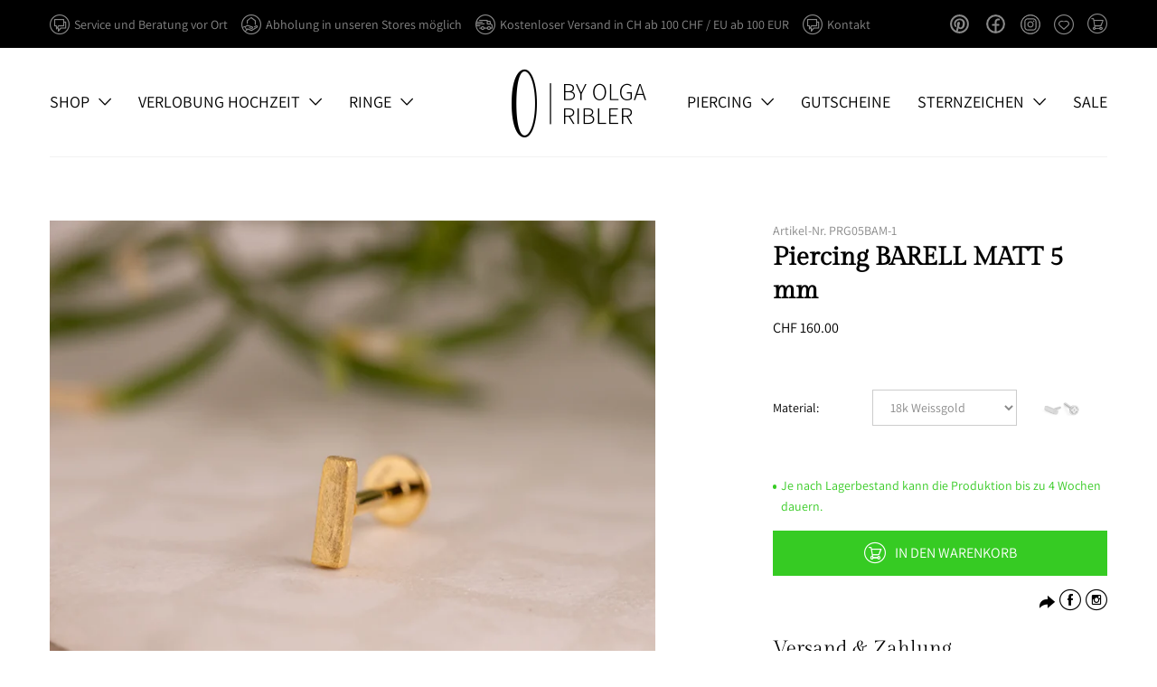

--- FILE ---
content_type: text/html; charset=utf-8
request_url: https://www.byolgaribler.com/products/piercing-barell-matt-5-mm
body_size: 35032
content:
<!doctype html>
<html class="no-js supports-no-cookies" lang="de">
<head>
  <meta name="google-site-verification" content="xsb9K61_ouFa6ZlEJGQqKCYVo8Wekputq1vPxCzcwBA" />
  <meta charset="utf-8">
  <meta http-equiv="X-UA-Compatible" content="IE=edge">
  <meta name="viewport" content="width=device-width,initial-scale=1">
  <meta name="theme-color" content="">

  <!-- Google tag (gtag.js) -->
<script async src="https://www.googletagmanager.com/gtag/js?id=AW-414321265"></script>
<script>
  window.dataLayer = window.dataLayer || [];
  function gtag(){dataLayer.push(arguments);}
  gtag('js', new Date());

  gtag('config', 'AW-414321265');
</script>

  <style>
    

@font-face{font-family:'Gilda Display';font-style:normal;font-weight:400;src:local(''),url('//www.byolgaribler.com/cdn/shop/t/2/assets/gilda-display-v8-latin-regular.woff2?v=83865143517992241681630051328') format('woff2'),url('//www.byolgaribler.com/cdn/shop/t/2/assets/gilda-display-v8-latin-regular.woff?v=160714285414325653751630051322') format('woff');font-display:swap}@font-face{font-family:Assistant;font-style:normal;font-weight:400;src:local(''),url('//www.byolgaribler.com/cdn/shop/t/2/assets/assistant-v8-latin-regular.woff2?v=166405879351513157971630051315') format('woff2'),url('//www.byolgaribler.com/cdn/shop/t/2/assets/assistant-v8-latin-regular.woff?v=155324203176977811981630051304') format('woff');font-display:swap}@font-face{font-family:Assistant;font-style:normal;font-weight:700;src:local(''),url('//www.byolgaribler.com/cdn/shop/t/2/assets/assistant-v8-latin-700.woff2?v=142613765242311049451630051295') format('woff2'),url('//www.byolgaribler.com/cdn/shop/t/2/assets/assistant-v8-latin-700.woff?v=8352238906538586521630051281') format('woff');font-display:swap}@font-face{font-family:icomoon;src:url('//www.byolgaribler.com/cdn/shop/t/2/assets/icomoon.ttf?v=59364941689659442611652093762') format('truetype'),url('//www.byolgaribler.com/cdn/shop/t/2/assets/icomoon.woff?v=156240660046535649371630069818') format('woff'),url('//www.byolgaribler.com/cdn/shop/t/2/assets/icomoon.svg%23icomoon?v=8489') format('svg');font-weight:400;font-style:normal;font-display:block}

[class*=" icon-"],[class^=icon-]{font-family:icomoon!important;speak:never;font-style:normal;font-weight:400;font-variant:normal;text-transform:none;line-height:1;-webkit-font-smoothing:antialiased;-moz-osx-font-smoothing:grayscale}.icon-buchstaben:before{content:"\e935"}.icon-namen:before{content:"\e937"}.icon-signature:before{content:"\e93a"}.icon-sternzeichen:before{content:"\e93b"}.icon-zubehor:before{content:"\e93c"}.icon-radio-active:before{content:"\e900"}.icon-radio-inactive:before{content:"\e901"}.icon-decor:before{content:"\e902"}.icon-date:before{content:"\e903"}.icon-collection:before{content:"\e904"}.icon-account:before{content:"\e905"}.icon-consulting:before{content:"\e906"}.icon-burger:before{content:"\e907"}.icon-cart-circle:before{content:"\e908"}.icon-cart:before{content:"\e909"}.icon-close:before{content:"\e90a"}.icon-close-circle:before{content:"\e90b"}.icon-download:before{content:"\e90c"}.icon-facebook:before{content:"\e90d"}.icon-manufacturing:before{content:"\e90e"}.icon-individual:before{content:"\e90f"}.icon-instagram:before{content:"\e910"}.icon-contact:before{content:"\e911"}.icon-delivery:before{content:"\e912"}.icon-mail:before{content:"\e913"}.icon-wishlist:before{content:"\e914"}.icon-minus:before{content:"\e915"}.icon-minus-circle:before{content:"\e916"}.icon-arrow-up-fat:before{content:"\e917"}.icon-arrow-down-fat:before{content:"\e918"}.icon-arrow-left-small:before{content:"\e919"}.icon-arrow-right-small:before{content:"\e91a"}.icon-arrow-down-long:before{content:"\e91b"}.icon-arrow-left-long:before{content:"\e91c"}.icon-arrow-right-long:before{content:"\e91d"}.icon-arrow-up-long:before{content:"\e91e"}.icon-arrow-down-short:before{content:"\e91f"}.icon-arrow-left-short:before{content:"\e920"}.icon-arrow-right-short:before{content:"\e921"}.icon-arrow-up-short:before{content:"\e922"}.icon-phone:before{content:"\e923"}.icon-play:before{content:"\e924"}.icon-plus:before{content:"\e925"}.icon-plus-circle:before{content:"\e926"}.icon-quality:before{content:"\e927"}.icon-search:before{content:"\e928"}.icon-service:before{content:"\e929"}.icon-social:before{content:"\e92a"}.icon-social-share:before{content:"\e92b"}.icon-arrow-up-circle:before{content:"\e92c"}.icon-time:before{content:"\e92d"}.icon-logo-small:before{content:"\e92e"}.icon-logo-big:before{content:"\e92f"}.icon-arrow-left-tiny:before{content:"\e930"}.icon-arrow-right-tiny:before{content:"\e931"}

  </style>
  <link rel="preload" href="//www.byolgaribler.com/cdn/shop/t/2/assets/app.css?v=18485853628127875391764946440" as="style">
  <link rel="preload" href="//www.byolgaribler.com/cdn/shop/t/2/assets/override.css?v=72684712811057295121732547078" as="style"><link rel="canonical" href="https://www.byolgaribler.com/products/piercing-barell-matt-5-mm"><link rel="shortcut icon" href="//www.byolgaribler.com/cdn/shop/files/olga_favicon_32x32.jpg?v=1637046042" type="image/png"><title>Piercing BARELL MATT 5 mm
&ndash; by Olga Ribler</title><meta name="description" content="Piercing Erhältlich in 18k Gold"><style>*,::after,::before{box-sizing:border-box}body{margin:0}body,button{-webkit-font-smoothing:antialiased;-webkit-text-size-adjust:100%}.text-right{text-align:right}.visually-hidden{position:absolute!important;overflow:hidden;clip:rect(0 0 0 0);height:1px;width:1px;margin:-1px;padding:0;border:0}li{list-style:none}.list--inline{padding:0;margin:0}.list--inline>li{display:inline-block;margin-bottom:0;vertical-align:middle}p:last-child{margin-bottom:0}.critical-hidden{display:none}</style>

  <script>
    window.performance.mark('debut:theme_stylesheet_loaded.start');

    function onLoadStylesheet() {
      // performance.mark('debut:theme_stylesheet_loaded.end');
      // performance.measure('debut:theme_stylesheet_loaded', 'debut:theme_stylesheet_loaded.start', 'debut:theme_stylesheet_loaded.end');

      var url = "//www.byolgaribler.com/cdn/shop/t/2/assets/app.css?v=18485853628127875391764946440";
      var link = document.querySelector('link[href="' + url + '"]');
      link.loaded = true;
      link.dispatchEvent(new Event('load'));
    }
  </script>

  <link rel="stylesheet" href="//www.byolgaribler.com/cdn/shop/t/2/assets/app.css?v=18485853628127875391764946440" type="text/css" media="print" onload="this.media='all';onLoadStylesheet()">
  <link rel="stylesheet" href="//www.byolgaribler.com/cdn/shop/t/2/assets/override.css?v=72684712811057295121732547078" type="text/css" media="print" onload="this.media='all';onLoadStylesheet()">

  <script>
    document.documentElement.className = document.documentElement.className.replace('no-js', 'js');
  </script><script>window.performance && window.performance.mark && window.performance.mark('shopify.content_for_header.start');</script><meta name="facebook-domain-verification" content="lz6qtap87zqzsjs56p4t3qp9zyt8y6">
<meta name="facebook-domain-verification" content="doso3wmota04yrdscuwauoijmvz1y7">
<meta id="shopify-digital-wallet" name="shopify-digital-wallet" content="/57837158562/digital_wallets/dialog">
<link rel="alternate" type="application/json+oembed" href="https://www.byolgaribler.com/products/piercing-barell-matt-5-mm.oembed">
<script async="async" src="/checkouts/internal/preloads.js?locale=de-CH"></script>
<script id="shopify-features" type="application/json">{"accessToken":"d97097078ae8fc85d2a8c01151bef302","betas":["rich-media-storefront-analytics"],"domain":"www.byolgaribler.com","predictiveSearch":true,"shopId":57837158562,"locale":"de"}</script>
<script>var Shopify = Shopify || {};
Shopify.shop = "by-olga-ribler.myshopify.com";
Shopify.locale = "de";
Shopify.currency = {"active":"CHF","rate":"1.0"};
Shopify.country = "CH";
Shopify.theme = {"name":"TsoOlga","id":126159356066,"schema_name":"Olga theme","schema_version":"1.0.0","theme_store_id":null,"role":"main"};
Shopify.theme.handle = "null";
Shopify.theme.style = {"id":null,"handle":null};
Shopify.cdnHost = "www.byolgaribler.com/cdn";
Shopify.routes = Shopify.routes || {};
Shopify.routes.root = "/";</script>
<script type="module">!function(o){(o.Shopify=o.Shopify||{}).modules=!0}(window);</script>
<script>!function(o){function n(){var o=[];function n(){o.push(Array.prototype.slice.apply(arguments))}return n.q=o,n}var t=o.Shopify=o.Shopify||{};t.loadFeatures=n(),t.autoloadFeatures=n()}(window);</script>
<script id="shop-js-analytics" type="application/json">{"pageType":"product"}</script>
<script defer="defer" async type="module" src="//www.byolgaribler.com/cdn/shopifycloud/shop-js/modules/v2/client.init-shop-cart-sync_XknANqpX.de.esm.js"></script>
<script defer="defer" async type="module" src="//www.byolgaribler.com/cdn/shopifycloud/shop-js/modules/v2/chunk.common_DvdeXi9P.esm.js"></script>
<script type="module">
  await import("//www.byolgaribler.com/cdn/shopifycloud/shop-js/modules/v2/client.init-shop-cart-sync_XknANqpX.de.esm.js");
await import("//www.byolgaribler.com/cdn/shopifycloud/shop-js/modules/v2/chunk.common_DvdeXi9P.esm.js");

  window.Shopify.SignInWithShop?.initShopCartSync?.({"fedCMEnabled":true,"windoidEnabled":true});

</script>
<script>(function() {
  var isLoaded = false;
  function asyncLoad() {
    if (isLoaded) return;
    isLoaded = true;
    var urls = ["https:\/\/chimpstatic.com\/mcjs-connected\/js\/users\/6bc03998a986e754b55a8b487\/37d77beaa7ecffa33688d83ee.js?shop=by-olga-ribler.myshopify.com"];
    for (var i = 0; i < urls.length; i++) {
      var s = document.createElement('script');
      s.type = 'text/javascript';
      s.async = true;
      s.src = urls[i];
      var x = document.getElementsByTagName('script')[0];
      x.parentNode.insertBefore(s, x);
    }
  };
  if(window.attachEvent) {
    window.attachEvent('onload', asyncLoad);
  } else {
    window.addEventListener('load', asyncLoad, false);
  }
})();</script>
<script id="__st">var __st={"a":57837158562,"offset":3600,"reqid":"f34b694b-8db4-4d52-9315-f6f9fa897480-1768882210","pageurl":"www.byolgaribler.com\/products\/piercing-barell-matt-5-mm","u":"b355886543a1","p":"product","rtyp":"product","rid":8008457584802};</script>
<script>window.ShopifyPaypalV4VisibilityTracking = true;</script>
<script id="captcha-bootstrap">!function(){'use strict';const t='contact',e='account',n='new_comment',o=[[t,t],['blogs',n],['comments',n],[t,'customer']],c=[[e,'customer_login'],[e,'guest_login'],[e,'recover_customer_password'],[e,'create_customer']],r=t=>t.map((([t,e])=>`form[action*='/${t}']:not([data-nocaptcha='true']) input[name='form_type'][value='${e}']`)).join(','),a=t=>()=>t?[...document.querySelectorAll(t)].map((t=>t.form)):[];function s(){const t=[...o],e=r(t);return a(e)}const i='password',u='form_key',d=['recaptcha-v3-token','g-recaptcha-response','h-captcha-response',i],f=()=>{try{return window.sessionStorage}catch{return}},m='__shopify_v',_=t=>t.elements[u];function p(t,e,n=!1){try{const o=window.sessionStorage,c=JSON.parse(o.getItem(e)),{data:r}=function(t){const{data:e,action:n}=t;return t[m]||n?{data:e,action:n}:{data:t,action:n}}(c);for(const[e,n]of Object.entries(r))t.elements[e]&&(t.elements[e].value=n);n&&o.removeItem(e)}catch(o){console.error('form repopulation failed',{error:o})}}const l='form_type',E='cptcha';function T(t){t.dataset[E]=!0}const w=window,h=w.document,L='Shopify',v='ce_forms',y='captcha';let A=!1;((t,e)=>{const n=(g='f06e6c50-85a8-45c8-87d0-21a2b65856fe',I='https://cdn.shopify.com/shopifycloud/storefront-forms-hcaptcha/ce_storefront_forms_captcha_hcaptcha.v1.5.2.iife.js',D={infoText:'Durch hCaptcha geschützt',privacyText:'Datenschutz',termsText:'Allgemeine Geschäftsbedingungen'},(t,e,n)=>{const o=w[L][v],c=o.bindForm;if(c)return c(t,g,e,D).then(n);var r;o.q.push([[t,g,e,D],n]),r=I,A||(h.body.append(Object.assign(h.createElement('script'),{id:'captcha-provider',async:!0,src:r})),A=!0)});var g,I,D;w[L]=w[L]||{},w[L][v]=w[L][v]||{},w[L][v].q=[],w[L][y]=w[L][y]||{},w[L][y].protect=function(t,e){n(t,void 0,e),T(t)},Object.freeze(w[L][y]),function(t,e,n,w,h,L){const[v,y,A,g]=function(t,e,n){const i=e?o:[],u=t?c:[],d=[...i,...u],f=r(d),m=r(i),_=r(d.filter((([t,e])=>n.includes(e))));return[a(f),a(m),a(_),s()]}(w,h,L),I=t=>{const e=t.target;return e instanceof HTMLFormElement?e:e&&e.form},D=t=>v().includes(t);t.addEventListener('submit',(t=>{const e=I(t);if(!e)return;const n=D(e)&&!e.dataset.hcaptchaBound&&!e.dataset.recaptchaBound,o=_(e),c=g().includes(e)&&(!o||!o.value);(n||c)&&t.preventDefault(),c&&!n&&(function(t){try{if(!f())return;!function(t){const e=f();if(!e)return;const n=_(t);if(!n)return;const o=n.value;o&&e.removeItem(o)}(t);const e=Array.from(Array(32),(()=>Math.random().toString(36)[2])).join('');!function(t,e){_(t)||t.append(Object.assign(document.createElement('input'),{type:'hidden',name:u})),t.elements[u].value=e}(t,e),function(t,e){const n=f();if(!n)return;const o=[...t.querySelectorAll(`input[type='${i}']`)].map((({name:t})=>t)),c=[...d,...o],r={};for(const[a,s]of new FormData(t).entries())c.includes(a)||(r[a]=s);n.setItem(e,JSON.stringify({[m]:1,action:t.action,data:r}))}(t,e)}catch(e){console.error('failed to persist form',e)}}(e),e.submit())}));const S=(t,e)=>{t&&!t.dataset[E]&&(n(t,e.some((e=>e===t))),T(t))};for(const o of['focusin','change'])t.addEventListener(o,(t=>{const e=I(t);D(e)&&S(e,y())}));const B=e.get('form_key'),M=e.get(l),P=B&&M;t.addEventListener('DOMContentLoaded',(()=>{const t=y();if(P)for(const e of t)e.elements[l].value===M&&p(e,B);[...new Set([...A(),...v().filter((t=>'true'===t.dataset.shopifyCaptcha))])].forEach((e=>S(e,t)))}))}(h,new URLSearchParams(w.location.search),n,t,e,['guest_login'])})(!0,!0)}();</script>
<script integrity="sha256-4kQ18oKyAcykRKYeNunJcIwy7WH5gtpwJnB7kiuLZ1E=" data-source-attribution="shopify.loadfeatures" defer="defer" src="//www.byolgaribler.com/cdn/shopifycloud/storefront/assets/storefront/load_feature-a0a9edcb.js" crossorigin="anonymous"></script>
<script data-source-attribution="shopify.dynamic_checkout.dynamic.init">var Shopify=Shopify||{};Shopify.PaymentButton=Shopify.PaymentButton||{isStorefrontPortableWallets:!0,init:function(){window.Shopify.PaymentButton.init=function(){};var t=document.createElement("script");t.src="https://www.byolgaribler.com/cdn/shopifycloud/portable-wallets/latest/portable-wallets.de.js",t.type="module",document.head.appendChild(t)}};
</script>
<script data-source-attribution="shopify.dynamic_checkout.buyer_consent">
  function portableWalletsHideBuyerConsent(e){var t=document.getElementById("shopify-buyer-consent"),n=document.getElementById("shopify-subscription-policy-button");t&&n&&(t.classList.add("hidden"),t.setAttribute("aria-hidden","true"),n.removeEventListener("click",e))}function portableWalletsShowBuyerConsent(e){var t=document.getElementById("shopify-buyer-consent"),n=document.getElementById("shopify-subscription-policy-button");t&&n&&(t.classList.remove("hidden"),t.removeAttribute("aria-hidden"),n.addEventListener("click",e))}window.Shopify?.PaymentButton&&(window.Shopify.PaymentButton.hideBuyerConsent=portableWalletsHideBuyerConsent,window.Shopify.PaymentButton.showBuyerConsent=portableWalletsShowBuyerConsent);
</script>
<script data-source-attribution="shopify.dynamic_checkout.cart.bootstrap">document.addEventListener("DOMContentLoaded",(function(){function t(){return document.querySelector("shopify-accelerated-checkout-cart, shopify-accelerated-checkout")}if(t())Shopify.PaymentButton.init();else{new MutationObserver((function(e,n){t()&&(Shopify.PaymentButton.init(),n.disconnect())})).observe(document.body,{childList:!0,subtree:!0})}}));
</script>

<script>window.performance && window.performance.mark && window.performance.mark('shopify.content_for_header.end');</script>

  <style>
    body:not(.loaded) #shopify-section-header,
    body:not(.loaded) #wrapper {opacity:0}
  </style>
<script>window.is_hulkpo_installed=true</script>

  
<!-- BEGIN app block: shopify://apps/hulk-form-builder/blocks/app-embed/b6b8dd14-356b-4725-a4ed-77232212b3c3 --><!-- BEGIN app snippet: hulkapps-formbuilder-theme-ext --><script type="text/javascript">
  
  if (typeof window.formbuilder_customer != "object") {
        window.formbuilder_customer = {}
  }

  window.hulkFormBuilder = {
    form_data: {"form_GUDkF4ITAY6I3oVsiHQrRw":{"uuid":"GUDkF4ITAY6I3oVsiHQrRw","form_name":"Piercing event 30.- CHF Basel 04.07 - 05.07.2025","form_data":{"div_back_gradient_1":"#fff","div_back_gradient_2":"#fff","back_color":"#fff","form_title":"\u003ch3\u003eAnmeldung zum Piercing stechen f\u0026uuml;r 30\u0026nbsp;CHF\u003c\/h3\u003e\n","form_submit":"Anmelden","after_submit":"hideAndmessage","after_submit_msg":"\u003cp\u003eHerzlichen Dank f\u0026uuml;r Deine Interesse, wir werden in K\u0026uuml;rze mit Dir Kontakt aufnehmen\u003c\/p\u003e\n","captcha_enable":"yes","label_style":"inlineLabels","input_border_radius":"2","back_type":"transparent","input_back_color":"#fff","input_back_color_hover":"#fff","back_shadow":"none","label_font_clr":"#333333","input_font_clr":"#333333","button_align":"fullBtn","button_clr":"#fff","button_back_clr":"#333333","button_border_radius":"2","form_width":"600px","form_border_size":"2","form_border_clr":"#c7c7c7","form_border_radius":"1","label_font_size":"14","input_font_size":"12","button_font_size":"16","form_padding":"35","input_border_color":"#ccc","input_border_color_hover":"#ccc","btn_border_clr":"#333333","btn_border_size":"1","form_name":"Piercing event 30.- CHF Basel 04.07 - 05.07.2025","":"info@byolgaribler.com","form_emails":"info@byolgaribler.com","admin_email_subject":"Anmeldung Piercing Brunngasse byolgaribler.com","admin_email_message":"\u003cp\u003eNeue Anmeldung f\u0026uuml;r Piercing:\u003c\/p\u003e\n\n\u003ctable\u003e\n\t\u003ctbody\u003e\n\t\t\u003ctr\u003e\n\t\t\t\u003ctd\u003eVorname:\u003c\/td\u003e\n\t\t\t\u003ctd\u003e{{Vorname:}}\u003c\/td\u003e\n\t\t\u003c\/tr\u003e\n\t\t\u003ctr\u003e\n\t\t\t\u003ctd\u003eNachname:\u003c\/td\u003e\n\t\t\t\u003ctd\u003e{{Nachname:}}\u003c\/td\u003e\n\t\t\u003c\/tr\u003e\n\t\t\u003ctr\u003e\n\t\t\t\u003ctd\u003eGeburtstag:\u003c\/td\u003e\n\t\t\t\u003ctd\u003e{{Geburtstag:}}\u003c\/td\u003e\n\t\t\u003c\/tr\u003e\n\t\t\u003ctr\u003e\n\t\t\t\u003ctd\u003eE-Mail:\u003c\/td\u003e\n\t\t\t\u003ctd\u003e\u0026nbsp;\u003c\/td\u003e\n\t\t\u003c\/tr\u003e\n\t\t\u003ctr\u003e\n\t\t\t\u003ctd\u003eWunschpiercing w\u0026auml;hlen:\u003c\/td\u003e\n\t\t\t\u003ctd\u003e\n\t\t\t\u003cp\u003e\u0026nbsp;\u003c\/p\u003e\n\t\t\t\u003c\/td\u003e\n\t\t\u003c\/tr\u003e\n\t\t\u003ctr\u003e\n\t\t\t\u003ctd\u003eGew\u0026uuml;nschtes Datum:\u003c\/td\u003e\n\t\t\t\u003ctd\u003e\n\t\t\t\u003ctable\u003e\n\t\t\t\t\u003ctbody\u003e\n\t\t\t\t\t\u003ctr\u003e\n\t\t\t\t\t\t\u003ctd\u003e\u0026nbsp;\u003c\/td\u003e\n\t\t\t\t\t\u003c\/tr\u003e\n\t\t\t\t\u003c\/tbody\u003e\n\t\t\t\u003c\/table\u003e\n\n\t\t\t\u003cp\u003e\u0026nbsp;\u003c\/p\u003e\n\t\t\t\u003c\/td\u003e\n\t\t\u003c\/tr\u003e\n\t\t\u003ctr\u003e\n\t\t\t\u003ctd\u003eUhrzeit:\u003c\/td\u003e\n\t\t\t\u003ctd\u003e\u003c\/td\u003e\n\t\t\u003c\/tr\u003e\n\t\u003c\/tbody\u003e\n\u003c\/table\u003e\n\n\u003ctable\u003e\n\t\u003ctbody\u003e\n\t\t\u003ctr\u003e\n\t\t\t\u003ctd\u003eTelefon:\u003c\/td\u003e\n\t\t\t\u003ctd\u003e{{Telefon:}}\u003c\/td\u003e\n\t\t\u003c\/tr\u003e\n\t\u003c\/tbody\u003e\n\u003c\/table\u003e\n","form_access_message":"\u003cp\u003ePlease login to access the form\u003cbr\u003eDo not have an account? Create account\u003c\/p\u003e","captcha_lang":"de-CH","notification_email_send":true,"record_referrer_url":"no","auto_responder_sendname":"by Olga Ribler - Piercing stechen","auto_responder_sendemail":"info@byolgaribler.com","auto_responder_subject":"Danke für Deine Anmeldung","auto_responder_message":"\u003cp\u003eHerzlichen Dank f\u0026uuml;r die Anmeldung, wir werden in K\u0026uuml;rze mit Dir Kontakt aufnehmen\u003c\/p\u003e\n","facebook_pixel_id":"224326758353299","formElements":[{"type":"text","position":0,"label":"Vorname:","customClass":"","halfwidth":"yes","Conditions":{},"required":"yes","page_number":1},{"type":"text","position":1,"label":"Nachname:","halfwidth":"yes","Conditions":{},"required":"yes","page_number":1},{"Conditions":{},"type":"text","position":2,"label":"Geburtstag:","page_number":1},{"type":"email","position":3,"label":"Email:","required":"yes","email_confirm":"yes","Conditions":{},"page_number":1},{"Conditions":{},"type":"text","position":4,"label":"Telefon:","required":"yes","page_number":1},{"Conditions":{},"type":"select","position":5,"label":"Standort wählen:","required":"yes","values":"Basel, Gerbergasse 3","elementCost":{},"page_number":1},{"type":"select","position":6,"label":"Wunschpiercing wählen:","values":"Bauch\nNase\nLobe\nLow Helix\nConch\nContraconch\nHelix\nRook\nForward Helix\nDaith\nTragus\nAntitragus","Conditions":{},"elementCost":{},"required":"yes","page_number":1,"placeholder":"Wunschpiercing wählen:"},{"Conditions":{},"type":"select","position":7,"label":"Gewünschtes Datum:","values":"04.07.2025\n05.07.2025","elementCost":{},"required":"yes","page_number":1},{"Conditions":{},"type":"select","position":8,"label":"Gewünschte Uhrzeit:","values":"11:00\n11:30\n12:00\n12:30\n13:00\n13:30\n14:00\n14:30\n15:00\n15:30\n16:00\n16:30\n17:00","elementCost":{},"required":"yes","page_number":1}]},"is_spam_form":false,"shop_uuid":"efSGDY8o1tHkSVKE1wbgvQ","shop_timezone":"Europe\/Zurich","shop_id":65517,"shop_is_after_submit_enabled":true,"shop_shopify_plan":"unlimited","shop_shopify_domain":"by-olga-ribler.myshopify.com","shop_remove_watermark":false,"shop_created_at":"2022-05-04T08:02:16.732-05:00"},"form_GxFPNUhr4lvcr50UzOp-Fg":{"uuid":"GxFPNUhr4lvcr50UzOp-Fg","form_name":"Piercing event 30.- CHF Basel 19.09 - 20.09.2025","form_data":{"div_back_gradient_1":"#fff","div_back_gradient_2":"#fff","back_color":"#fff","form_title":"\u003ch3\u003eAnmeldung zum Piercing stechen f\u0026uuml;r 30\u0026nbsp;CHF\u003c\/h3\u003e\n","form_submit":"Anmelden","after_submit":"hideAndmessage","after_submit_msg":"\u003cp\u003eHerzlichen Dank f\u0026uuml;r Deine Interesse, wir werden in K\u0026uuml;rze mit Dir Kontakt aufnehmen\u003c\/p\u003e\n","captcha_enable":"yes","label_style":"inlineLabels","input_border_radius":"2","back_type":"transparent","input_back_color":"#fff","input_back_color_hover":"#fff","back_shadow":"none","label_font_clr":"#333333","input_font_clr":"#333333","button_align":"fullBtn","button_clr":"#fff","button_back_clr":"#333333","button_border_radius":"2","form_width":"600px","form_border_size":"2","form_border_clr":"#c7c7c7","form_border_radius":"1","label_font_size":"14","input_font_size":"12","button_font_size":"16","form_padding":"35","input_border_color":"#ccc","input_border_color_hover":"#ccc","btn_border_clr":"#333333","btn_border_size":"1","form_name":"Piercing event 30.- CHF Basel 19.09 - 20.09.2025","":"info@byolgaribler.com","form_emails":"info@byolgaribler.com","admin_email_subject":"Anmeldung Piercing Brunngasse byolgaribler.com","admin_email_message":"\u003cp\u003eNeue Anmeldung f\u0026uuml;r Piercing:\u003c\/p\u003e\n\n\u003ctable\u003e\n\t\u003ctbody\u003e\n\t\t\u003ctr\u003e\n\t\t\t\u003ctd\u003eVorname:\u003c\/td\u003e\n\t\t\t\u003ctd\u003e{{Vorname:}}\u003c\/td\u003e\n\t\t\u003c\/tr\u003e\n\t\t\u003ctr\u003e\n\t\t\t\u003ctd\u003eNachname:\u003c\/td\u003e\n\t\t\t\u003ctd\u003e{{Nachname:}}\u003c\/td\u003e\n\t\t\u003c\/tr\u003e\n\t\t\u003ctr\u003e\n\t\t\t\u003ctd\u003eGeburtstag:\u003c\/td\u003e\n\t\t\t\u003ctd\u003e{{Geburtstag:}}\u003c\/td\u003e\n\t\t\u003c\/tr\u003e\n\t\t\u003ctr\u003e\n\t\t\t\u003ctd\u003eE-Mail:\u003c\/td\u003e\n\t\t\t\u003ctd\u003e\u0026nbsp;\u003c\/td\u003e\n\t\t\u003c\/tr\u003e\n\t\t\u003ctr\u003e\n\t\t\t\u003ctd\u003eWunschpiercing w\u0026auml;hlen:\u003c\/td\u003e\n\t\t\t\u003ctd\u003e\n\t\t\t\u003cp\u003e\u0026nbsp;\u003c\/p\u003e\n\t\t\t\u003c\/td\u003e\n\t\t\u003c\/tr\u003e\n\t\t\u003ctr\u003e\n\t\t\t\u003ctd\u003eGew\u0026uuml;nschtes Datum:\u003c\/td\u003e\n\t\t\t\u003ctd\u003e\n\t\t\t\u003ctable\u003e\n\t\t\t\t\u003ctbody\u003e\n\t\t\t\t\t\u003ctr\u003e\n\t\t\t\t\t\t\u003ctd\u003e\u0026nbsp;\u003c\/td\u003e\n\t\t\t\t\t\u003c\/tr\u003e\n\t\t\t\t\u003c\/tbody\u003e\n\t\t\t\u003c\/table\u003e\n\n\t\t\t\u003cp\u003e\u0026nbsp;\u003c\/p\u003e\n\t\t\t\u003c\/td\u003e\n\t\t\u003c\/tr\u003e\n\t\t\u003ctr\u003e\n\t\t\t\u003ctd\u003eUhrzeit:\u003c\/td\u003e\n\t\t\t\u003ctd\u003e\u003c\/td\u003e\n\t\t\u003c\/tr\u003e\n\t\u003c\/tbody\u003e\n\u003c\/table\u003e\n\n\u003ctable\u003e\n\t\u003ctbody\u003e\n\t\t\u003ctr\u003e\n\t\t\t\u003ctd\u003eTelefon:\u003c\/td\u003e\n\t\t\t\u003ctd\u003e{{Telefon:}}\u003c\/td\u003e\n\t\t\u003c\/tr\u003e\n\t\u003c\/tbody\u003e\n\u003c\/table\u003e\n","form_access_message":"\u003cp\u003ePlease login to access the form\u003cbr\u003eDo not have an account? Create account\u003c\/p\u003e","captcha_lang":"de-CH","notification_email_send":true,"record_referrer_url":"no","auto_responder_sendname":"by Olga Ribler - Piercing stechen","auto_responder_sendemail":"info@byolgaribler.com","auto_responder_subject":"Danke für Deine Anmeldung","auto_responder_message":"\u003cp\u003eHerzlichen Dank f\u0026uuml;r die Anmeldung, wir werden in K\u0026uuml;rze mit Dir Kontakt aufnehmen\u003c\/p\u003e\n","facebook_pixel_id":"224326758353299","formElements":[{"type":"text","position":0,"label":"Vorname:","customClass":"","halfwidth":"yes","Conditions":{},"required":"yes","page_number":1},{"type":"text","position":1,"label":"Nachname:","halfwidth":"yes","Conditions":{},"required":"yes","page_number":1},{"Conditions":{},"type":"text","position":2,"label":"Geburtstag:","page_number":1},{"type":"email","position":3,"label":"Email:","required":"yes","email_confirm":"yes","Conditions":{},"page_number":1},{"Conditions":{},"type":"text","position":4,"label":"Telefon:","required":"yes","page_number":1},{"Conditions":{},"type":"select","position":5,"label":"Standort wählen:","required":"yes","values":"Basel, Gerbergasse 3","elementCost":{},"page_number":1},{"type":"select","position":6,"label":"Wunschpiercing wählen:","values":"Bauch\nNase\nLobe\nLow Helix\nConch\nContraconch\nHelix\nRook\nForward Helix\nDaith\nTragus\nAntitragus","Conditions":{},"elementCost":{},"required":"yes","page_number":1,"placeholder":"Wunschpiercing wählen:"},{"Conditions":{},"type":"select","position":7,"label":"Gewünschtes Datum:","values":"19.09.2025\n20.09.2025","elementCost":{},"required":"yes","page_number":1},{"Conditions":{},"type":"select","position":8,"label":"Gewünschte Uhrzeit:","values":"11:00\n11:30\n12:00\n12:30\n13:00\n13:30\n14:00\n14:30\n15:00\n15:30\n16:00\n16:30\n17:00","elementCost":{},"required":"yes","page_number":1}]},"is_spam_form":false,"shop_uuid":"efSGDY8o1tHkSVKE1wbgvQ","shop_timezone":"Europe\/Zurich","shop_id":65517,"shop_is_after_submit_enabled":true,"shop_shopify_plan":"unlimited","shop_shopify_domain":"by-olga-ribler.myshopify.com","shop_remove_watermark":false,"shop_created_at":"2022-05-04T08:02:16.732-05:00"},"form_jKNiunv5IPHJ8K8ZxYVUSQ":{"uuid":"jKNiunv5IPHJ8K8ZxYVUSQ","form_name":"Ringmess-Set","form_data":{"div_back_gradient_1":"#fff","div_back_gradient_2":"#fff","back_color":"#fff","form_title":"\u003cp\u003eRingmess-Set bestellen\u003c\/p\u003e\n","form_submit":"Submit","after_submit":"hideAndmessage","after_submit_msg":"\u003cp\u003eHerzlichen Dank f\u0026uuml;r Deine Bestellung. Wir werden dein Ringmess-Set in K\u0026uuml;rze versenden.\u003c\/p\u003e\n","captcha_enable":"no","label_style":"blockLabels","input_border_radius":"2","back_type":"transparent","input_back_color":"#fff","input_back_color_hover":"#fff","back_shadow":"none","label_font_clr":"#333333","input_font_clr":"#333333","button_align":"leftBtn","button_clr":"#fff","button_back_clr":"#333333","button_border_radius":"2","form_width":"600px","form_border_size":"2","form_border_clr":"#c7c7c7","form_border_radius":"1","label_font_size":"14","input_font_size":"12","button_font_size":"16","form_padding":"35","input_border_color":"#ccc","input_border_color_hover":"#ccc","btn_border_clr":"#333333","btn_border_size":"1","form_name":"Ringmess-Set","":"","form_emails":"info@byolgaribler.com","admin_email_subject":"byolgaribler.com - Ringmess-Set Bestellung","admin_email_message":"\u003cp\u003eEs wurde ein Ringmess-Set bestellt.\u003cbr \/\u003e\nHier sind die Details:\u003c\/p\u003e\n","form_access_message":"\u003cp\u003ePlease login to access the form\u003cbr\u003eDo not have an account? Create account\u003c\/p\u003e","capture_form_submission_counts":"no","custom_count_number":"","notification_email_send":true,"formElements":[{"Conditions":{},"type":"text","position":0,"label":"Vorname","required":"yes","page_number":1},{"Conditions":{},"type":"text","position":1,"label":"Name","required":"yes","page_number":1},{"type":"email","position":2,"label":"E-Mail","required":"yes","email_confirm":"no","Conditions":{},"page_number":1,"confirm_value":"no"},{"Conditions":{},"type":"text","position":3,"label":"Adresse","infoMessage":"An diese Adresse wird das Ringmess-Set gesendet.","required":"yes","page_number":1},{"Conditions":{},"type":"text","position":4,"label":"PLZ","required":"yes","page_number":1},{"Conditions":{},"type":"text","position":5,"label":"Stadt","required":"yes","page_number":1}]},"is_spam_form":false,"shop_uuid":"efSGDY8o1tHkSVKE1wbgvQ","shop_timezone":"Europe\/Zurich","shop_id":65517,"shop_is_after_submit_enabled":true,"shop_shopify_plan":"unlimited","shop_shopify_domain":"by-olga-ribler.myshopify.com","shop_remove_watermark":false,"shop_created_at":"2022-05-04T08:02:16.732-05:00"},"form_kxbDyxpV1tyPiz8FKyvSJg":{"uuid":"kxbDyxpV1tyPiz8FKyvSJg","form_name":"Piercing event 30.- CHF Basel 22.08 - 23.08.2025","form_data":{"div_back_gradient_1":"#fff","div_back_gradient_2":"#fff","back_color":"#fff","form_title":"\u003ch3\u003eAnmeldung zum Piercing stechen f\u0026uuml;r 30\u0026nbsp;CHF\u003c\/h3\u003e\n","form_submit":"Anmelden","after_submit":"hideAndmessage","after_submit_msg":"\u003cp\u003eHerzlichen Dank f\u0026uuml;r Deine Interesse, wir werden in K\u0026uuml;rze mit Dir Kontakt aufnehmen\u003c\/p\u003e\n","captcha_enable":"yes","label_style":"inlineLabels","input_border_radius":"2","back_type":"transparent","input_back_color":"#fff","input_back_color_hover":"#fff","back_shadow":"none","label_font_clr":"#333333","input_font_clr":"#333333","button_align":"fullBtn","button_clr":"#fff","button_back_clr":"#333333","button_border_radius":"2","form_width":"600px","form_border_size":"2","form_border_clr":"#c7c7c7","form_border_radius":"1","label_font_size":"14","input_font_size":"12","button_font_size":"16","form_padding":"35","input_border_color":"#ccc","input_border_color_hover":"#ccc","btn_border_clr":"#333333","btn_border_size":"1","form_name":"Piercing event 30.- CHF Basel 22.08 - 23.08.2025","":"info@byolgaribler.com","form_emails":"info@byolgaribler.com","admin_email_subject":"Anmeldung Piercing Brunngasse byolgaribler.com","admin_email_message":"\u003cp\u003eNeue Anmeldung f\u0026uuml;r Piercing:\u003c\/p\u003e\n\n\u003ctable\u003e\n\t\u003ctbody\u003e\n\t\t\u003ctr\u003e\n\t\t\t\u003ctd\u003eVorname:\u003c\/td\u003e\n\t\t\t\u003ctd\u003e{{Vorname:}}\u003c\/td\u003e\n\t\t\u003c\/tr\u003e\n\t\t\u003ctr\u003e\n\t\t\t\u003ctd\u003eNachname:\u003c\/td\u003e\n\t\t\t\u003ctd\u003e{{Nachname:}}\u003c\/td\u003e\n\t\t\u003c\/tr\u003e\n\t\t\u003ctr\u003e\n\t\t\t\u003ctd\u003eGeburtstag:\u003c\/td\u003e\n\t\t\t\u003ctd\u003e{{Geburtstag:}}\u003c\/td\u003e\n\t\t\u003c\/tr\u003e\n\t\t\u003ctr\u003e\n\t\t\t\u003ctd\u003eE-Mail:\u003c\/td\u003e\n\t\t\t\u003ctd\u003e\u0026nbsp;\u003c\/td\u003e\n\t\t\u003c\/tr\u003e\n\t\t\u003ctr\u003e\n\t\t\t\u003ctd\u003eWunschpiercing w\u0026auml;hlen:\u003c\/td\u003e\n\t\t\t\u003ctd\u003e\n\t\t\t\u003cp\u003e\u0026nbsp;\u003c\/p\u003e\n\t\t\t\u003c\/td\u003e\n\t\t\u003c\/tr\u003e\n\t\t\u003ctr\u003e\n\t\t\t\u003ctd\u003eGew\u0026uuml;nschtes Datum:\u003c\/td\u003e\n\t\t\t\u003ctd\u003e\n\t\t\t\u003ctable\u003e\n\t\t\t\t\u003ctbody\u003e\n\t\t\t\t\t\u003ctr\u003e\n\t\t\t\t\t\t\u003ctd\u003e\u0026nbsp;\u003c\/td\u003e\n\t\t\t\t\t\u003c\/tr\u003e\n\t\t\t\t\u003c\/tbody\u003e\n\t\t\t\u003c\/table\u003e\n\n\t\t\t\u003cp\u003e\u0026nbsp;\u003c\/p\u003e\n\t\t\t\u003c\/td\u003e\n\t\t\u003c\/tr\u003e\n\t\t\u003ctr\u003e\n\t\t\t\u003ctd\u003eUhrzeit:\u003c\/td\u003e\n\t\t\t\u003ctd\u003e\u003c\/td\u003e\n\t\t\u003c\/tr\u003e\n\t\u003c\/tbody\u003e\n\u003c\/table\u003e\n\n\u003ctable\u003e\n\t\u003ctbody\u003e\n\t\t\u003ctr\u003e\n\t\t\t\u003ctd\u003eTelefon:\u003c\/td\u003e\n\t\t\t\u003ctd\u003e{{Telefon:}}\u003c\/td\u003e\n\t\t\u003c\/tr\u003e\n\t\u003c\/tbody\u003e\n\u003c\/table\u003e\n","form_access_message":"\u003cp\u003ePlease login to access the form\u003cbr\u003eDo not have an account? Create account\u003c\/p\u003e","captcha_lang":"de-CH","notification_email_send":true,"record_referrer_url":"no","auto_responder_sendname":"by Olga Ribler - Piercing stechen","auto_responder_sendemail":"info@byolgaribler.com","auto_responder_subject":"Danke für Deine Anmeldung","auto_responder_message":"\u003cp\u003eHerzlichen Dank f\u0026uuml;r die Anmeldung, wir werden in K\u0026uuml;rze mit Dir Kontakt aufnehmen\u003c\/p\u003e\n","facebook_pixel_id":"224326758353299","formElements":[{"type":"text","position":0,"label":"Vorname:","customClass":"","halfwidth":"yes","Conditions":{},"required":"yes","page_number":1},{"type":"text","position":1,"label":"Nachname:","halfwidth":"yes","Conditions":{},"required":"yes","page_number":1},{"Conditions":{},"type":"text","position":2,"label":"Geburtstag:","page_number":1},{"type":"email","position":3,"label":"Email:","required":"yes","email_confirm":"yes","Conditions":{},"page_number":1},{"Conditions":{},"type":"text","position":4,"label":"Telefon:","required":"yes","page_number":1},{"Conditions":{},"type":"select","position":5,"label":"Standort wählen:","required":"yes","values":"Basel, Gerbergasse 3","elementCost":{},"page_number":1},{"type":"select","position":6,"label":"Wunschpiercing wählen:","values":"Bauch\nNase\nLobe\nLow Helix\nConch\nContraconch\nHelix\nRook\nForward Helix\nDaith\nTragus\nAntitragus","Conditions":{},"elementCost":{},"required":"yes","page_number":1,"placeholder":"Wunschpiercing wählen:"},{"Conditions":{},"type":"select","position":7,"label":"Gewünschtes Datum:","values":"22.08.2025\n23.08.2025","elementCost":{},"required":"yes","page_number":1},{"Conditions":{},"type":"select","position":8,"label":"Gewünschte Uhrzeit:","values":"11:00\n11:30\n12:00\n12:30\n13:00\n13:30\n14:00\n14:30\n15:00\n15:30\n16:00\n16:30\n17:00","elementCost":{},"required":"yes","page_number":1}]},"is_spam_form":false,"shop_uuid":"efSGDY8o1tHkSVKE1wbgvQ","shop_timezone":"Europe\/Zurich","shop_id":65517,"shop_is_after_submit_enabled":true,"shop_shopify_plan":"unlimited","shop_shopify_domain":"by-olga-ribler.myshopify.com","shop_remove_watermark":false,"shop_created_at":"2022-05-04T08:02:16.732-05:00"},"form_NkbdF2uqf16rqYM1lQoOGA":{"uuid":"NkbdF2uqf16rqYM1lQoOGA","form_name":"Piercing event 30.- CHF Zürich 17.-18.10.2025","form_data":{"div_back_gradient_1":"#fff","div_back_gradient_2":"#fff","back_color":"#fff","form_title":"\u003ch3\u003eAnmeldung zum Piercing stechen f\u0026uuml;r 30\u0026nbsp;CHF\u003c\/h3\u003e\n","form_submit":"Anmelden","after_submit":"hideAndmessage","after_submit_msg":"\u003cp\u003eHerzlichen Dank f\u0026uuml;r Deine Interesse, wir werden in K\u0026uuml;rze mit Dir Kontakt aufnehmen\u003c\/p\u003e\n","captcha_enable":"yes","label_style":"inlineLabels","input_border_radius":"2","back_type":"transparent","input_back_color":"#fff","input_back_color_hover":"#fff","back_shadow":"none","label_font_clr":"#333333","input_font_clr":"#333333","button_align":"fullBtn","button_clr":"#fff","button_back_clr":"#333333","button_border_radius":"2","form_width":"600px","form_border_size":"2","form_border_clr":"#c7c7c7","form_border_radius":"1","label_font_size":"14","input_font_size":"12","button_font_size":"16","form_padding":"35","input_border_color":"#ccc","input_border_color_hover":"#ccc","btn_border_clr":"#333333","btn_border_size":"1","form_name":"Piercing event 30.- CHF Zürich 17.-18.10.2025","":"info@byolgaribler.com","form_access_message":"\u003cp\u003ePlease login to access the form\u003cbr\u003eDo not have an account? Create account\u003c\/p\u003e","captcha_lang":"de-CH","facebook_pixel_id":"224326758353299","formElements":[{"type":"text","position":0,"label":"Vorname:","customClass":"","halfwidth":"yes","Conditions":{},"required":"yes","page_number":1},{"type":"text","position":1,"label":"Nachname:","halfwidth":"yes","Conditions":{},"required":"yes","page_number":1},{"Conditions":{},"type":"text","position":2,"label":"Geburtstag:","page_number":1},{"type":"email","position":3,"label":"Email:","required":"yes","email_confirm":"yes","Conditions":{},"page_number":1},{"Conditions":{},"type":"text","position":4,"label":"Telefon:","required":"yes","page_number":1},{"Conditions":{},"type":"select","position":5,"label":"Standort wählen:","required":"yes","values":"Zürich, Brunngasse 3","elementCost":{},"page_number":1,"placeholder":"Standort wählen:"},{"type":"select","position":6,"label":"Wunschpiercing wählen:","values":"Bauch\nNase\nLobe\nLow Helix\nConch\nContraconch\nHelix\nRook\nForward Helix\nDaith\nTragus\nAntitragus","Conditions":{},"elementCost":{},"required":"yes","page_number":1,"placeholder":"Wunschpiercing wählen:"},{"Conditions":{},"type":"select","position":7,"label":"Gewünschtes Datum:","values":"17.10.2025\n18.10.2025","elementCost":{},"required":"yes","page_number":1,"placeholder":"Gewünschtes Datum:"},{"Conditions":{},"type":"select","position":8,"label":"Gewünschte Uhrzeit:","values":"11:00\n11:30\n12:00\n12:30\n13:00\n13:30\n14:00\n14:30\n15:00\n15:30\n16:00\n16:30\n17:00","elementCost":{},"required":"yes","page_number":1}]},"is_spam_form":false,"shop_uuid":"efSGDY8o1tHkSVKE1wbgvQ","shop_timezone":"Europe\/Zurich","shop_id":65517,"shop_is_after_submit_enabled":true,"shop_shopify_plan":"unlimited","shop_shopify_domain":"by-olga-ribler.myshopify.com","shop_remove_watermark":false,"shop_created_at":"2022-05-04T08:02:16.732-05:00"},"form_vJsixmDdY8k8MhNjdyOo2Q":{"uuid":"vJsixmDdY8k8MhNjdyOo2Q","form_name":"Piercing event 30.- CHF Zürich 05.-06.09.2025","form_data":{"div_back_gradient_1":"#fff","div_back_gradient_2":"#fff","back_color":"#fff","form_title":"\u003ch3\u003eAnmeldung zum Piercing stechen f\u0026uuml;r 30\u0026nbsp;CHF\u003c\/h3\u003e\n","form_submit":"Anmelden","after_submit":"hideAndmessage","after_submit_msg":"\u003cp\u003eHerzlichen Dank f\u0026uuml;r Deine Interesse, wir werden in K\u0026uuml;rze mit Dir Kontakt aufnehmen\u003c\/p\u003e\n","captcha_enable":"yes","label_style":"inlineLabels","input_border_radius":"2","back_type":"transparent","input_back_color":"#fff","input_back_color_hover":"#fff","back_shadow":"none","label_font_clr":"#333333","input_font_clr":"#333333","button_align":"fullBtn","button_clr":"#fff","button_back_clr":"#333333","button_border_radius":"2","form_width":"600px","form_border_size":"2","form_border_clr":"#c7c7c7","form_border_radius":"1","label_font_size":"14","input_font_size":"12","button_font_size":"16","form_padding":"35","input_border_color":"#ccc","input_border_color_hover":"#ccc","btn_border_clr":"#333333","btn_border_size":"1","form_name":"Piercing event 30.- CHF Zürich 05.-06.09.2025","":"info@byolgaribler.com","form_emails":"info@byolgaribler.com","admin_email_subject":"Anmeldung Piercing Brunngasse byolgaribler.com","admin_email_message":"\u003cp\u003eNeue Anmeldung f\u0026uuml;r Piercing:\u003c\/p\u003e\n\n\u003ctable\u003e\n\t\u003ctbody\u003e\n\t\t\u003ctr\u003e\n\t\t\t\u003ctd\u003eVorname:\u003c\/td\u003e\n\t\t\t\u003ctd\u003e{{Vorname:}}\u003c\/td\u003e\n\t\t\u003c\/tr\u003e\n\t\t\u003ctr\u003e\n\t\t\t\u003ctd\u003eNachname:\u003c\/td\u003e\n\t\t\t\u003ctd\u003e{{Nachname:}}\u003c\/td\u003e\n\t\t\u003c\/tr\u003e\n\t\t\u003ctr\u003e\n\t\t\t\u003ctd\u003eGeburtstag:\u003c\/td\u003e\n\t\t\t\u003ctd\u003e{{Geburtstag:}}\u003c\/td\u003e\n\t\t\u003c\/tr\u003e\n\t\t\u003ctr\u003e\n\t\t\t\u003ctd\u003eE-Mail:\u003c\/td\u003e\n\t\t\t\u003ctd\u003e\u0026nbsp;\u003c\/td\u003e\n\t\t\u003c\/tr\u003e\n\t\t\u003ctr\u003e\n\t\t\t\u003ctd\u003eWunschpiercing w\u0026auml;hlen:\u003c\/td\u003e\n\t\t\t\u003ctd\u003e\n\t\t\t\u003cp\u003e\u0026nbsp;\u003c\/p\u003e\n\t\t\t\u003c\/td\u003e\n\t\t\u003c\/tr\u003e\n\t\t\u003ctr\u003e\n\t\t\t\u003ctd\u003eGew\u0026uuml;nschtes Datum:\u003c\/td\u003e\n\t\t\t\u003ctd\u003e\n\t\t\t\u003ctable\u003e\n\t\t\t\t\u003ctbody\u003e\n\t\t\t\t\t\u003ctr\u003e\n\t\t\t\t\t\t\u003ctd\u003e\u0026nbsp;\u003c\/td\u003e\n\t\t\t\t\t\u003c\/tr\u003e\n\t\t\t\t\u003c\/tbody\u003e\n\t\t\t\u003c\/table\u003e\n\n\t\t\t\u003cp\u003e\u0026nbsp;\u003c\/p\u003e\n\t\t\t\u003c\/td\u003e\n\t\t\u003c\/tr\u003e\n\t\t\u003ctr\u003e\n\t\t\t\u003ctd\u003eUhrzeit:\u003c\/td\u003e\n\t\t\t\u003ctd\u003e\u003c\/td\u003e\n\t\t\u003c\/tr\u003e\n\t\u003c\/tbody\u003e\n\u003c\/table\u003e\n\n\u003ctable\u003e\n\t\u003ctbody\u003e\n\t\t\u003ctr\u003e\n\t\t\t\u003ctd\u003eTelefon:\u003c\/td\u003e\n\t\t\t\u003ctd\u003e{{Telefon:}}\u003c\/td\u003e\n\t\t\u003c\/tr\u003e\n\t\u003c\/tbody\u003e\n\u003c\/table\u003e\n","form_access_message":"\u003cp\u003ePlease login to access the form\u003cbr\u003eDo not have an account? Create account\u003c\/p\u003e","captcha_lang":"de-CH","notification_email_send":true,"record_referrer_url":"no","auto_responder_sendname":"by Olga Ribler - Piercing stechen","auto_responder_sendemail":"info@byolgaribler.com","auto_responder_subject":"Danke für Deine Anmeldung","auto_responder_message":"\u003cp\u003eHerzlichen Dank f\u0026uuml;r die Anmeldung, wir werden in K\u0026uuml;rze mit Dir Kontakt aufnehmen\u003c\/p\u003e\n","facebook_pixel_id":"224326758353299","schedule_start_time":"03:00:00","schedule_end_time":"23:59:00","schedule_start_date":"08\/27\/2025","schedule_end_date":"09\/07\/2025","formElements":[{"type":"text","position":0,"label":"Vorname:","customClass":"","halfwidth":"yes","Conditions":{},"required":"yes","page_number":1},{"type":"text","position":1,"label":"Nachname:","halfwidth":"yes","Conditions":{},"required":"yes","page_number":1},{"Conditions":{},"type":"text","position":2,"label":"Geburtstag:","page_number":1},{"type":"email","position":3,"label":"Email:","required":"yes","email_confirm":"yes","Conditions":{},"page_number":1},{"Conditions":{},"type":"text","position":4,"label":"Telefon:","required":"yes","page_number":1},{"Conditions":{},"type":"select","position":5,"label":"Standort wählen:","required":"yes","values":"Zürich, Brunngasse 3","elementCost":{},"page_number":1,"placeholder":"Standort wählen:"},{"type":"select","position":6,"label":"Wunschpiercing wählen:","values":"Bauch\nNase\nLobe\nLow Helix\nConch\nContraconch\nHelix\nRook\nForward Helix\nDaith\nTragus\nAntitragus","Conditions":{},"elementCost":{},"required":"yes","page_number":1,"placeholder":"Wunschpiercing wählen:"},{"Conditions":{},"type":"select","position":7,"label":"Gewünschtes Datum:","values":"05.09.2025\n06.09.2025","elementCost":{},"required":"yes","page_number":1,"placeholder":"Gewünschtes Datum:"},{"Conditions":{},"type":"select","position":8,"label":"Gewünschte Uhrzeit:","values":"11:00\n11:30\n12:00\n12:30\n13:00\n13:30\n14:00\n14:30\n15:00\n15:30\n16:00\n16:30\n17:00","elementCost":{},"required":"yes","page_number":1}]},"is_spam_form":false,"shop_uuid":"efSGDY8o1tHkSVKE1wbgvQ","shop_timezone":"Europe\/Zurich","shop_id":65517,"shop_is_after_submit_enabled":true,"shop_shopify_plan":"unlimited","shop_shopify_domain":"by-olga-ribler.myshopify.com","shop_remove_watermark":false,"shop_created_at":"2022-05-04T08:02:16.732-05:00"}},
    shop_data: {"shop_efSGDY8o1tHkSVKE1wbgvQ":{"shop_uuid":"efSGDY8o1tHkSVKE1wbgvQ","shop_timezone":"Europe\/Zurich","shop_id":65517,"shop_is_after_submit_enabled":true,"shop_shopify_plan":"Advanced","shop_shopify_domain":"by-olga-ribler.myshopify.com","shop_created_at":"2022-05-04T08:02:16.732-05:00","is_skip_metafield":false,"shop_deleted":false,"shop_disabled":false}},
    settings_data: {"shop_settings":{"shop_customise_msgs":[],"default_customise_msgs":{"is_required":"is required","thank_you":"Thank you! The form was submitted successfully.","processing":"Processing...","valid_data":"Please provide valid data","valid_email":"Provide valid email format","valid_tags":"HTML Tags are not allowed","valid_phone":"Provide valid phone number","valid_captcha":"Please provide valid captcha response","valid_url":"Provide valid URL","only_number_alloud":"Provide valid number in","number_less":"must be less than","number_more":"must be more than","image_must_less":"Image must be less than 20MB","image_number":"Images allowed","image_extension":"Invalid extension! Please provide image file","error_image_upload":"Error in image upload. Please try again.","error_file_upload":"Error in file upload. Please try again.","your_response":"Your response","error_form_submit":"Error occur.Please try again after sometime.","email_submitted":"Form with this email is already submitted","invalid_email_by_zerobounce":"The email address you entered appears to be invalid. Please check it and try again.","download_file":"Download file","card_details_invalid":"Your card details are invalid","card_details":"Card details","please_enter_card_details":"Please enter card details","card_number":"Card number","exp_mm":"Exp MM","exp_yy":"Exp YY","crd_cvc":"CVV","payment_value":"Payment amount","please_enter_payment_amount":"Please enter payment amount","address1":"Address line 1","address2":"Address line 2","city":"City","province":"Province","zipcode":"Zip code","country":"Country","blocked_domain":"This form does not accept addresses from","file_must_less":"File must be less than 20MB","file_extension":"Invalid extension! Please provide file","only_file_number_alloud":"files allowed","previous":"Previous","next":"Next","must_have_a_input":"Please enter at least one field.","please_enter_required_data":"Please enter required data","atleast_one_special_char":"Include at least one special character","atleast_one_lowercase_char":"Include at least one lowercase character","atleast_one_uppercase_char":"Include at least one uppercase character","atleast_one_number":"Include at least one number","must_have_8_chars":"Must have 8 characters long","be_between_8_and_12_chars":"Be between 8 and 12 characters long","please_select":"Please Select","phone_submitted":"Form with this phone number is already submitted","user_res_parse_error":"Error while submitting the form","valid_same_values":"values must be same","product_choice_clear_selection":"Clear Selection","picture_choice_clear_selection":"Clear Selection","remove_all_for_file_image_upload":"Remove All","invalid_file_type_for_image_upload":"You can't upload files of this type.","invalid_file_type_for_signature_upload":"You can't upload files of this type.","max_files_exceeded_for_file_upload":"You can not upload any more files.","max_files_exceeded_for_image_upload":"You can not upload any more files.","file_already_exist":"File already uploaded","max_limit_exceed":"You have added the maximum number of text fields.","cancel_upload_for_file_upload":"Cancel upload","cancel_upload_for_image_upload":"Cancel upload","cancel_upload_for_signature_upload":"Cancel upload"},"shop_blocked_domains":[]}},
    features_data: {"shop_plan_features":{"shop_plan_features":["unlimited-forms","full-design-customization","export-form-submissions","multiple-recipients-for-form-submissions","multiple-admin-notifications","enable-captcha","unlimited-file-uploads","save-submitted-form-data","set-auto-response-message","conditional-logic","form-banner","save-as-draft-facility","include-user-response-in-admin-email","disable-form-submission","mail-platform-integration","stripe-payment-integration","pre-built-templates","create-customer-account-on-shopify","google-analytics-3-by-tracking-id","facebook-pixel-id","bing-uet-pixel-id","advanced-js","advanced-css","api-available","customize-form-message","hidden-field","restrict-from-submissions-per-one-user","utm-tracking","ratings","privacy-notices","heading","paragraph","shopify-flow-trigger","domain-setup","block-domain","address","html-code","form-schedule","after-submit-script","customize-form-scrolling","on-form-submission-record-the-referrer-url","password","duplicate-the-forms","include-user-response-in-auto-responder-email","elements-add-ons","admin-and-auto-responder-email-with-tokens","email-export","premium-support","google-analytics-4-by-measurement-id","google-ads-for-tracking-conversion","validation-field","file-upload","load_form_as_popup","advanced_conditional_logic"]}},
    shop: null,
    shop_id: null,
    plan_features: null,
    validateDoubleQuotes: false,
    assets: {
      extraFunctions: "https://cdn.shopify.com/extensions/019bb5ee-ec40-7527-955d-c1b8751eb060/form-builder-by-hulkapps-50/assets/extra-functions.js",
      extraStyles: "https://cdn.shopify.com/extensions/019bb5ee-ec40-7527-955d-c1b8751eb060/form-builder-by-hulkapps-50/assets/extra-styles.css",
      bootstrapStyles: "https://cdn.shopify.com/extensions/019bb5ee-ec40-7527-955d-c1b8751eb060/form-builder-by-hulkapps-50/assets/theme-app-extension-bootstrap.css"
    },
    translations: {
      htmlTagNotAllowed: "HTML Tags are not allowed",
      sqlQueryNotAllowed: "SQL Queries are not allowed",
      doubleQuoteNotAllowed: "Double quotes are not allowed",
      vorwerkHttpWwwNotAllowed: "The words \u0026#39;http\u0026#39; and \u0026#39;www\u0026#39; are not allowed. Please remove them and try again.",
      maxTextFieldsReached: "You have added the maximum number of text fields.",
      avoidNegativeWords: "Avoid negative words: Don\u0026#39;t use negative words in your contact message.",
      customDesignOnly: "This form is for custom designs requests. For general inquiries please contact our team at info@stagheaddesigns.com",
      zerobounceApiErrorMsg: "We couldn\u0026#39;t verify your email due to a technical issue. Please try again later.",
    }

  }

  

  window.FbThemeAppExtSettingsHash = {}
  
</script><!-- END app snippet --><!-- END app block --><!-- BEGIN app block: shopify://apps/hulk-product-options/blocks/app-embed/380168ef-9475-4244-a291-f66b189208b5 --><!-- BEGIN app snippet: hulkapps_product_options --><script>
    
        window.hulkapps = {
        shop_slug: "by-olga-ribler",
        store_id: "by-olga-ribler.myshopify.com",
        money_format: "CHF {{amount}}",
        cart: null,
        product: null,
        product_collections: null,
        product_variants: null,
        is_volume_discount: null,
        is_product_option: true,
        product_id: null,
        page_type: null,
        po_url: "https://productoption.hulkapps.com",
        po_proxy_url: "https://www.byolgaribler.com",
        vd_url: "https://volumediscount.hulkapps.com",
        customer: null,
        hulkapps_extension_js: true

    }
    window.is_hulkpo_installed=true
    

      window.hulkapps.page_type = "cart";
      window.hulkapps.cart = {"note":null,"attributes":{},"original_total_price":0,"total_price":0,"total_discount":0,"total_weight":0.0,"item_count":0,"items":[],"requires_shipping":false,"currency":"CHF","items_subtotal_price":0,"cart_level_discount_applications":[],"checkout_charge_amount":0}
      if (typeof window.hulkapps.cart.items == "object") {
        for (var i=0; i<window.hulkapps.cart.items.length; i++) {
          ["sku", "grams", "vendor", "url", "image", "handle", "requires_shipping", "product_type", "product_description"].map(function(a) {
            delete window.hulkapps.cart.items[i][a]
          })
        }
      }
      window.hulkapps.cart_collections = {}
      

    
      window.hulkapps.page_type = "product"
      window.hulkapps.product_id = "8008457584802";
      window.hulkapps.product = {"id":8008457584802,"title":"Piercing BARELL MATT 5 mm","handle":"piercing-barell-matt-5-mm","description":"\u003cp data-mce-fragment=\"1\"\u003ePiercing BARELL 5X2X1.5 mm MATT Version\u003c\/p\u003e\n\u003cp data-mce-fragment=\"1\"\u003eStabstärke : 1.2mm\u003c\/p\u003e\n\u003cp data-mce-fragment=\"1\"\u003eStablänge 5 \/ 6 \/ 7 \/ 8 \/ 9 \/ 10 \/ 11 \/ 12 mm \u003c\/p\u003e\n\u003cp data-mce-fragment=\"1\"\u003e\u003cbr\u003e\u003c\/p\u003e\n\u003cp data-mce-fragment=\"1\"\u003ePiercing ist sehr delikat daher wird nur in 18k Gold produziert\u003c\/p\u003e\n\u003cp data-mce-fragment=\"1\"\u003eWir haben gleiches Modell als Ohrstecker, und als Einzelnohrstecker \u003c\/p\u003e","published_at":"2023-08-02T13:28:32+02:00","created_at":"2023-08-02T08:15:10+02:00","vendor":"by Olga Ribler","type":"","tags":["18k gold","Elias25","gold","Helixpiercing","madebyorder","Piercing"],"price":16000,"price_min":16000,"price_max":16000,"available":true,"price_varies":false,"compare_at_price":null,"compare_at_price_min":0,"compare_at_price_max":0,"compare_at_price_varies":false,"variants":[{"id":43597580599458,"title":"18k Weissgold","option1":"18k Weissgold","option2":null,"option3":null,"sku":"PRG05BAM-1","requires_shipping":true,"taxable":true,"featured_image":{"id":35698675450018,"product_id":8008457584802,"position":2,"created_at":"2023-08-02T09:21:32+02:00","updated_at":"2025-06-07T09:07:53+02:00","alt":null,"width":768,"height":768,"src":"\/\/www.byolgaribler.com\/cdn\/shop\/files\/piercing-barell-5mm-MATT_10.jpg?v=1749280073","variant_ids":[43597580599458]},"available":true,"name":"Piercing BARELL MATT 5 mm - 18k Weissgold","public_title":"18k Weissgold","options":["18k Weissgold"],"price":16000,"weight":0,"compare_at_price":null,"inventory_management":"shopify","barcode":"","featured_media":{"alt":null,"id":28459871142050,"position":2,"preview_image":{"aspect_ratio":1.0,"height":768,"width":768,"src":"\/\/www.byolgaribler.com\/cdn\/shop\/files\/piercing-barell-5mm-MATT_10.jpg?v=1749280073"}},"requires_selling_plan":false,"selling_plan_allocations":[]},{"id":43597580632226,"title":"18k Gelbgold","option1":"18k Gelbgold","option2":null,"option3":null,"sku":"PRG05BAM-2","requires_shipping":true,"taxable":true,"featured_image":{"id":35698675548322,"product_id":8008457584802,"position":3,"created_at":"2023-08-02T09:21:32+02:00","updated_at":"2025-06-07T09:07:53+02:00","alt":null,"width":768,"height":768,"src":"\/\/www.byolgaribler.com\/cdn\/shop\/files\/piercing-barell-5mm-MATT_4.jpg?v=1749280073","variant_ids":[43597580632226]},"available":true,"name":"Piercing BARELL MATT 5 mm - 18k Gelbgold","public_title":"18k Gelbgold","options":["18k Gelbgold"],"price":16000,"weight":0,"compare_at_price":null,"inventory_management":"shopify","barcode":"","featured_media":{"alt":null,"id":28459870945442,"position":3,"preview_image":{"aspect_ratio":1.0,"height":768,"width":768,"src":"\/\/www.byolgaribler.com\/cdn\/shop\/files\/piercing-barell-5mm-MATT_4.jpg?v=1749280073"}},"requires_selling_plan":false,"selling_plan_allocations":[]},{"id":43597580664994,"title":"18k Rosegold","option1":"18k Rosegold","option2":null,"option3":null,"sku":"PRG05BAM-3","requires_shipping":true,"taxable":true,"featured_image":{"id":35698675679394,"product_id":8008457584802,"position":8,"created_at":"2023-08-02T09:21:32+02:00","updated_at":"2023-08-17T16:16:54+02:00","alt":null,"width":768,"height":768,"src":"\/\/www.byolgaribler.com\/cdn\/shop\/files\/piercing-barell-5mm-MATT_7.jpg?v=1692281814","variant_ids":[43597580664994]},"available":true,"name":"Piercing BARELL MATT 5 mm - 18k Rosegold","public_title":"18k Rosegold","options":["18k Rosegold"],"price":16000,"weight":0,"compare_at_price":null,"inventory_management":"shopify","barcode":"","featured_media":{"alt":null,"id":28459871043746,"position":8,"preview_image":{"aspect_ratio":1.0,"height":768,"width":768,"src":"\/\/www.byolgaribler.com\/cdn\/shop\/files\/piercing-barell-5mm-MATT_7.jpg?v=1692281814"}},"requires_selling_plan":false,"selling_plan_allocations":[]}],"images":["\/\/www.byolgaribler.com\/cdn\/shop\/files\/piercing-barell-5mm-MATT_1.jpg?v=1749280073","\/\/www.byolgaribler.com\/cdn\/shop\/files\/piercing-barell-5mm-MATT_10.jpg?v=1749280073","\/\/www.byolgaribler.com\/cdn\/shop\/files\/piercing-barell-5mm-MATT_4.jpg?v=1749280073","\/\/www.byolgaribler.com\/cdn\/shop\/files\/piercing-barell-5mm-MATT_2.jpg?v=1692281814","\/\/www.byolgaribler.com\/cdn\/shop\/files\/piercing-barell-5mm-MATT_3.jpg?v=1692281814","\/\/www.byolgaribler.com\/cdn\/shop\/files\/piercing-barell-5mm-MATT_5.jpg?v=1692281814","\/\/www.byolgaribler.com\/cdn\/shop\/files\/piercing-barell-5mm-MATT_6.jpg?v=1692281814","\/\/www.byolgaribler.com\/cdn\/shop\/files\/piercing-barell-5mm-MATT_7.jpg?v=1692281814","\/\/www.byolgaribler.com\/cdn\/shop\/files\/piercing-barell-5mm-MATT_8.jpg?v=1692281814","\/\/www.byolgaribler.com\/cdn\/shop\/files\/piercing-barell-5mm-MATT_9.jpg?v=1692281814","\/\/www.byolgaribler.com\/cdn\/shop\/files\/piercing-barell-5mm-MATT_11.jpg?v=1690960895","\/\/www.byolgaribler.com\/cdn\/shop\/files\/piercing-barell-5mm-MATT_12.jpg?v=1690960894"],"featured_image":"\/\/www.byolgaribler.com\/cdn\/shop\/files\/piercing-barell-5mm-MATT_1.jpg?v=1749280073","options":["Material"],"media":[{"alt":null,"id":28459870847138,"position":1,"preview_image":{"aspect_ratio":1.0,"height":768,"width":768,"src":"\/\/www.byolgaribler.com\/cdn\/shop\/files\/piercing-barell-5mm-MATT_1.jpg?v=1749280073"},"aspect_ratio":1.0,"height":768,"media_type":"image","src":"\/\/www.byolgaribler.com\/cdn\/shop\/files\/piercing-barell-5mm-MATT_1.jpg?v=1749280073","width":768},{"alt":null,"id":28459871142050,"position":2,"preview_image":{"aspect_ratio":1.0,"height":768,"width":768,"src":"\/\/www.byolgaribler.com\/cdn\/shop\/files\/piercing-barell-5mm-MATT_10.jpg?v=1749280073"},"aspect_ratio":1.0,"height":768,"media_type":"image","src":"\/\/www.byolgaribler.com\/cdn\/shop\/files\/piercing-barell-5mm-MATT_10.jpg?v=1749280073","width":768},{"alt":null,"id":28459870945442,"position":3,"preview_image":{"aspect_ratio":1.0,"height":768,"width":768,"src":"\/\/www.byolgaribler.com\/cdn\/shop\/files\/piercing-barell-5mm-MATT_4.jpg?v=1749280073"},"aspect_ratio":1.0,"height":768,"media_type":"image","src":"\/\/www.byolgaribler.com\/cdn\/shop\/files\/piercing-barell-5mm-MATT_4.jpg?v=1749280073","width":768},{"alt":null,"id":28459870879906,"position":4,"preview_image":{"aspect_ratio":1.0,"height":768,"width":768,"src":"\/\/www.byolgaribler.com\/cdn\/shop\/files\/piercing-barell-5mm-MATT_2.jpg?v=1692281814"},"aspect_ratio":1.0,"height":768,"media_type":"image","src":"\/\/www.byolgaribler.com\/cdn\/shop\/files\/piercing-barell-5mm-MATT_2.jpg?v=1692281814","width":768},{"alt":null,"id":28459870912674,"position":5,"preview_image":{"aspect_ratio":1.0,"height":768,"width":768,"src":"\/\/www.byolgaribler.com\/cdn\/shop\/files\/piercing-barell-5mm-MATT_3.jpg?v=1692281814"},"aspect_ratio":1.0,"height":768,"media_type":"image","src":"\/\/www.byolgaribler.com\/cdn\/shop\/files\/piercing-barell-5mm-MATT_3.jpg?v=1692281814","width":768},{"alt":null,"id":28459870978210,"position":6,"preview_image":{"aspect_ratio":1.0,"height":768,"width":768,"src":"\/\/www.byolgaribler.com\/cdn\/shop\/files\/piercing-barell-5mm-MATT_5.jpg?v=1692281814"},"aspect_ratio":1.0,"height":768,"media_type":"image","src":"\/\/www.byolgaribler.com\/cdn\/shop\/files\/piercing-barell-5mm-MATT_5.jpg?v=1692281814","width":768},{"alt":null,"id":28459871010978,"position":7,"preview_image":{"aspect_ratio":1.0,"height":768,"width":768,"src":"\/\/www.byolgaribler.com\/cdn\/shop\/files\/piercing-barell-5mm-MATT_6.jpg?v=1692281814"},"aspect_ratio":1.0,"height":768,"media_type":"image","src":"\/\/www.byolgaribler.com\/cdn\/shop\/files\/piercing-barell-5mm-MATT_6.jpg?v=1692281814","width":768},{"alt":null,"id":28459871043746,"position":8,"preview_image":{"aspect_ratio":1.0,"height":768,"width":768,"src":"\/\/www.byolgaribler.com\/cdn\/shop\/files\/piercing-barell-5mm-MATT_7.jpg?v=1692281814"},"aspect_ratio":1.0,"height":768,"media_type":"image","src":"\/\/www.byolgaribler.com\/cdn\/shop\/files\/piercing-barell-5mm-MATT_7.jpg?v=1692281814","width":768},{"alt":null,"id":28459871076514,"position":9,"preview_image":{"aspect_ratio":1.0,"height":768,"width":768,"src":"\/\/www.byolgaribler.com\/cdn\/shop\/files\/piercing-barell-5mm-MATT_8.jpg?v=1692281814"},"aspect_ratio":1.0,"height":768,"media_type":"image","src":"\/\/www.byolgaribler.com\/cdn\/shop\/files\/piercing-barell-5mm-MATT_8.jpg?v=1692281814","width":768},{"alt":null,"id":28459871109282,"position":10,"preview_image":{"aspect_ratio":1.0,"height":768,"width":768,"src":"\/\/www.byolgaribler.com\/cdn\/shop\/files\/piercing-barell-5mm-MATT_9.jpg?v=1692281814"},"aspect_ratio":1.0,"height":768,"media_type":"image","src":"\/\/www.byolgaribler.com\/cdn\/shop\/files\/piercing-barell-5mm-MATT_9.jpg?v=1692281814","width":768},{"alt":null,"id":28459871174818,"position":11,"preview_image":{"aspect_ratio":1.0,"height":768,"width":768,"src":"\/\/www.byolgaribler.com\/cdn\/shop\/files\/piercing-barell-5mm-MATT_11.jpg?v=1690960895"},"aspect_ratio":1.0,"height":768,"media_type":"image","src":"\/\/www.byolgaribler.com\/cdn\/shop\/files\/piercing-barell-5mm-MATT_11.jpg?v=1690960895","width":768},{"alt":null,"id":28459871207586,"position":12,"preview_image":{"aspect_ratio":1.0,"height":768,"width":768,"src":"\/\/www.byolgaribler.com\/cdn\/shop\/files\/piercing-barell-5mm-MATT_12.jpg?v=1690960894"},"aspect_ratio":1.0,"height":768,"media_type":"image","src":"\/\/www.byolgaribler.com\/cdn\/shop\/files\/piercing-barell-5mm-MATT_12.jpg?v=1690960894","width":768}],"requires_selling_plan":false,"selling_plan_groups":[],"content":"\u003cp data-mce-fragment=\"1\"\u003ePiercing BARELL 5X2X1.5 mm MATT Version\u003c\/p\u003e\n\u003cp data-mce-fragment=\"1\"\u003eStabstärke : 1.2mm\u003c\/p\u003e\n\u003cp data-mce-fragment=\"1\"\u003eStablänge 5 \/ 6 \/ 7 \/ 8 \/ 9 \/ 10 \/ 11 \/ 12 mm \u003c\/p\u003e\n\u003cp data-mce-fragment=\"1\"\u003e\u003cbr\u003e\u003c\/p\u003e\n\u003cp data-mce-fragment=\"1\"\u003ePiercing ist sehr delikat daher wird nur in 18k Gold produziert\u003c\/p\u003e\n\u003cp data-mce-fragment=\"1\"\u003eWir haben gleiches Modell als Ohrstecker, und als Einzelnohrstecker \u003c\/p\u003e"}

      window.hulkapps.product_collection = []
      
        window.hulkapps.product_collection.push(280038768802)
      
        window.hulkapps.product_collection.push(275899777186)
      
        window.hulkapps.product_collection.push(284603973794)
      
        window.hulkapps.product_collection.push(280362221730)
      

      window.hulkapps.product_variant = []
      
        window.hulkapps.product_variant.push(43597580599458)
      
        window.hulkapps.product_variant.push(43597580632226)
      
        window.hulkapps.product_variant.push(43597580664994)
      

      window.hulkapps.product_collections = window.hulkapps.product_collection.toString();
      window.hulkapps.product_variants = window.hulkapps.product_variant.toString();

    

</script>

<!-- END app snippet --><!-- END app block --><script src="https://cdn.shopify.com/extensions/019bb5ee-ec40-7527-955d-c1b8751eb060/form-builder-by-hulkapps-50/assets/form-builder-script.js" type="text/javascript" defer="defer"></script>
<script src="https://cdn.shopify.com/extensions/019b9c2b-77f8-7b74-afb5-bcf1f8a2c57e/productoption-172/assets/hulkcode.js" type="text/javascript" defer="defer"></script>
<link href="https://cdn.shopify.com/extensions/019b9c2b-77f8-7b74-afb5-bcf1f8a2c57e/productoption-172/assets/hulkcode.css" rel="stylesheet" type="text/css" media="all">
<meta property="og:image" content="https://cdn.shopify.com/s/files/1/0578/3715/8562/files/piercing-barell-5mm-MATT_1.jpg?v=1749280073" />
<meta property="og:image:secure_url" content="https://cdn.shopify.com/s/files/1/0578/3715/8562/files/piercing-barell-5mm-MATT_1.jpg?v=1749280073" />
<meta property="og:image:width" content="768" />
<meta property="og:image:height" content="768" />
<link href="https://monorail-edge.shopifysvc.com" rel="dns-prefetch">
<script>(function(){if ("sendBeacon" in navigator && "performance" in window) {try {var session_token_from_headers = performance.getEntriesByType('navigation')[0].serverTiming.find(x => x.name == '_s').description;} catch {var session_token_from_headers = undefined;}var session_cookie_matches = document.cookie.match(/_shopify_s=([^;]*)/);var session_token_from_cookie = session_cookie_matches && session_cookie_matches.length === 2 ? session_cookie_matches[1] : "";var session_token = session_token_from_headers || session_token_from_cookie || "";function handle_abandonment_event(e) {var entries = performance.getEntries().filter(function(entry) {return /monorail-edge.shopifysvc.com/.test(entry.name);});if (!window.abandonment_tracked && entries.length === 0) {window.abandonment_tracked = true;var currentMs = Date.now();var navigation_start = performance.timing.navigationStart;var payload = {shop_id: 57837158562,url: window.location.href,navigation_start,duration: currentMs - navigation_start,session_token,page_type: "product"};window.navigator.sendBeacon("https://monorail-edge.shopifysvc.com/v1/produce", JSON.stringify({schema_id: "online_store_buyer_site_abandonment/1.1",payload: payload,metadata: {event_created_at_ms: currentMs,event_sent_at_ms: currentMs}}));}}window.addEventListener('pagehide', handle_abandonment_event);}}());</script>
<script id="web-pixels-manager-setup">(function e(e,d,r,n,o){if(void 0===o&&(o={}),!Boolean(null===(a=null===(i=window.Shopify)||void 0===i?void 0:i.analytics)||void 0===a?void 0:a.replayQueue)){var i,a;window.Shopify=window.Shopify||{};var t=window.Shopify;t.analytics=t.analytics||{};var s=t.analytics;s.replayQueue=[],s.publish=function(e,d,r){return s.replayQueue.push([e,d,r]),!0};try{self.performance.mark("wpm:start")}catch(e){}var l=function(){var e={modern:/Edge?\/(1{2}[4-9]|1[2-9]\d|[2-9]\d{2}|\d{4,})\.\d+(\.\d+|)|Firefox\/(1{2}[4-9]|1[2-9]\d|[2-9]\d{2}|\d{4,})\.\d+(\.\d+|)|Chrom(ium|e)\/(9{2}|\d{3,})\.\d+(\.\d+|)|(Maci|X1{2}).+ Version\/(15\.\d+|(1[6-9]|[2-9]\d|\d{3,})\.\d+)([,.]\d+|)( \(\w+\)|)( Mobile\/\w+|) Safari\/|Chrome.+OPR\/(9{2}|\d{3,})\.\d+\.\d+|(CPU[ +]OS|iPhone[ +]OS|CPU[ +]iPhone|CPU IPhone OS|CPU iPad OS)[ +]+(15[._]\d+|(1[6-9]|[2-9]\d|\d{3,})[._]\d+)([._]\d+|)|Android:?[ /-](13[3-9]|1[4-9]\d|[2-9]\d{2}|\d{4,})(\.\d+|)(\.\d+|)|Android.+Firefox\/(13[5-9]|1[4-9]\d|[2-9]\d{2}|\d{4,})\.\d+(\.\d+|)|Android.+Chrom(ium|e)\/(13[3-9]|1[4-9]\d|[2-9]\d{2}|\d{4,})\.\d+(\.\d+|)|SamsungBrowser\/([2-9]\d|\d{3,})\.\d+/,legacy:/Edge?\/(1[6-9]|[2-9]\d|\d{3,})\.\d+(\.\d+|)|Firefox\/(5[4-9]|[6-9]\d|\d{3,})\.\d+(\.\d+|)|Chrom(ium|e)\/(5[1-9]|[6-9]\d|\d{3,})\.\d+(\.\d+|)([\d.]+$|.*Safari\/(?![\d.]+ Edge\/[\d.]+$))|(Maci|X1{2}).+ Version\/(10\.\d+|(1[1-9]|[2-9]\d|\d{3,})\.\d+)([,.]\d+|)( \(\w+\)|)( Mobile\/\w+|) Safari\/|Chrome.+OPR\/(3[89]|[4-9]\d|\d{3,})\.\d+\.\d+|(CPU[ +]OS|iPhone[ +]OS|CPU[ +]iPhone|CPU IPhone OS|CPU iPad OS)[ +]+(10[._]\d+|(1[1-9]|[2-9]\d|\d{3,})[._]\d+)([._]\d+|)|Android:?[ /-](13[3-9]|1[4-9]\d|[2-9]\d{2}|\d{4,})(\.\d+|)(\.\d+|)|Mobile Safari.+OPR\/([89]\d|\d{3,})\.\d+\.\d+|Android.+Firefox\/(13[5-9]|1[4-9]\d|[2-9]\d{2}|\d{4,})\.\d+(\.\d+|)|Android.+Chrom(ium|e)\/(13[3-9]|1[4-9]\d|[2-9]\d{2}|\d{4,})\.\d+(\.\d+|)|Android.+(UC? ?Browser|UCWEB|U3)[ /]?(15\.([5-9]|\d{2,})|(1[6-9]|[2-9]\d|\d{3,})\.\d+)\.\d+|SamsungBrowser\/(5\.\d+|([6-9]|\d{2,})\.\d+)|Android.+MQ{2}Browser\/(14(\.(9|\d{2,})|)|(1[5-9]|[2-9]\d|\d{3,})(\.\d+|))(\.\d+|)|K[Aa][Ii]OS\/(3\.\d+|([4-9]|\d{2,})\.\d+)(\.\d+|)/},d=e.modern,r=e.legacy,n=navigator.userAgent;return n.match(d)?"modern":n.match(r)?"legacy":"unknown"}(),u="modern"===l?"modern":"legacy",c=(null!=n?n:{modern:"",legacy:""})[u],f=function(e){return[e.baseUrl,"/wpm","/b",e.hashVersion,"modern"===e.buildTarget?"m":"l",".js"].join("")}({baseUrl:d,hashVersion:r,buildTarget:u}),m=function(e){var d=e.version,r=e.bundleTarget,n=e.surface,o=e.pageUrl,i=e.monorailEndpoint;return{emit:function(e){var a=e.status,t=e.errorMsg,s=(new Date).getTime(),l=JSON.stringify({metadata:{event_sent_at_ms:s},events:[{schema_id:"web_pixels_manager_load/3.1",payload:{version:d,bundle_target:r,page_url:o,status:a,surface:n,error_msg:t},metadata:{event_created_at_ms:s}}]});if(!i)return console&&console.warn&&console.warn("[Web Pixels Manager] No Monorail endpoint provided, skipping logging."),!1;try{return self.navigator.sendBeacon.bind(self.navigator)(i,l)}catch(e){}var u=new XMLHttpRequest;try{return u.open("POST",i,!0),u.setRequestHeader("Content-Type","text/plain"),u.send(l),!0}catch(e){return console&&console.warn&&console.warn("[Web Pixels Manager] Got an unhandled error while logging to Monorail."),!1}}}}({version:r,bundleTarget:l,surface:e.surface,pageUrl:self.location.href,monorailEndpoint:e.monorailEndpoint});try{o.browserTarget=l,function(e){var d=e.src,r=e.async,n=void 0===r||r,o=e.onload,i=e.onerror,a=e.sri,t=e.scriptDataAttributes,s=void 0===t?{}:t,l=document.createElement("script"),u=document.querySelector("head"),c=document.querySelector("body");if(l.async=n,l.src=d,a&&(l.integrity=a,l.crossOrigin="anonymous"),s)for(var f in s)if(Object.prototype.hasOwnProperty.call(s,f))try{l.dataset[f]=s[f]}catch(e){}if(o&&l.addEventListener("load",o),i&&l.addEventListener("error",i),u)u.appendChild(l);else{if(!c)throw new Error("Did not find a head or body element to append the script");c.appendChild(l)}}({src:f,async:!0,onload:function(){if(!function(){var e,d;return Boolean(null===(d=null===(e=window.Shopify)||void 0===e?void 0:e.analytics)||void 0===d?void 0:d.initialized)}()){var d=window.webPixelsManager.init(e)||void 0;if(d){var r=window.Shopify.analytics;r.replayQueue.forEach((function(e){var r=e[0],n=e[1],o=e[2];d.publishCustomEvent(r,n,o)})),r.replayQueue=[],r.publish=d.publishCustomEvent,r.visitor=d.visitor,r.initialized=!0}}},onerror:function(){return m.emit({status:"failed",errorMsg:"".concat(f," has failed to load")})},sri:function(e){var d=/^sha384-[A-Za-z0-9+/=]+$/;return"string"==typeof e&&d.test(e)}(c)?c:"",scriptDataAttributes:o}),m.emit({status:"loading"})}catch(e){m.emit({status:"failed",errorMsg:(null==e?void 0:e.message)||"Unknown error"})}}})({shopId: 57837158562,storefrontBaseUrl: "https://www.byolgaribler.com",extensionsBaseUrl: "https://extensions.shopifycdn.com/cdn/shopifycloud/web-pixels-manager",monorailEndpoint: "https://monorail-edge.shopifysvc.com/unstable/produce_batch",surface: "storefront-renderer",enabledBetaFlags: ["2dca8a86"],webPixelsConfigList: [{"id":"2410414467","configuration":"{}","eventPayloadVersion":"v1","runtimeContext":"STRICT","scriptVersion":"eda7426ae5b908b59c2cc90debe015e1","type":"APP","apiClientId":143773990913,"privacyPurposes":["ANALYTICS","MARKETING"],"dataSharingAdjustments":{"protectedCustomerApprovalScopes":["read_customer_address","read_customer_email","read_customer_name","read_customer_personal_data","read_customer_phone"]}},{"id":"293994658","configuration":"{\"pixel_id\":\"527882902767533\",\"pixel_type\":\"facebook_pixel\",\"metaapp_system_user_token\":\"-\"}","eventPayloadVersion":"v1","runtimeContext":"OPEN","scriptVersion":"ca16bc87fe92b6042fbaa3acc2fbdaa6","type":"APP","apiClientId":2329312,"privacyPurposes":["ANALYTICS","MARKETING","SALE_OF_DATA"],"dataSharingAdjustments":{"protectedCustomerApprovalScopes":["read_customer_address","read_customer_email","read_customer_name","read_customer_personal_data","read_customer_phone"]}},{"id":"109838498","configuration":"{\"tagID\":\"2614208892258\"}","eventPayloadVersion":"v1","runtimeContext":"STRICT","scriptVersion":"18031546ee651571ed29edbe71a3550b","type":"APP","apiClientId":3009811,"privacyPurposes":["ANALYTICS","MARKETING","SALE_OF_DATA"],"dataSharingAdjustments":{"protectedCustomerApprovalScopes":["read_customer_address","read_customer_email","read_customer_name","read_customer_personal_data","read_customer_phone"]}},{"id":"189956483","eventPayloadVersion":"v1","runtimeContext":"LAX","scriptVersion":"1","type":"CUSTOM","privacyPurposes":["ANALYTICS"],"name":"Google Analytics tag (migrated)"},{"id":"shopify-app-pixel","configuration":"{}","eventPayloadVersion":"v1","runtimeContext":"STRICT","scriptVersion":"0450","apiClientId":"shopify-pixel","type":"APP","privacyPurposes":["ANALYTICS","MARKETING"]},{"id":"shopify-custom-pixel","eventPayloadVersion":"v1","runtimeContext":"LAX","scriptVersion":"0450","apiClientId":"shopify-pixel","type":"CUSTOM","privacyPurposes":["ANALYTICS","MARKETING"]}],isMerchantRequest: false,initData: {"shop":{"name":"by Olga Ribler ","paymentSettings":{"currencyCode":"CHF"},"myshopifyDomain":"by-olga-ribler.myshopify.com","countryCode":"CH","storefrontUrl":"https:\/\/www.byolgaribler.com"},"customer":null,"cart":null,"checkout":null,"productVariants":[{"price":{"amount":160.0,"currencyCode":"CHF"},"product":{"title":"Piercing BARELL MATT 5 mm","vendor":"by Olga Ribler","id":"8008457584802","untranslatedTitle":"Piercing BARELL MATT 5 mm","url":"\/products\/piercing-barell-matt-5-mm","type":""},"id":"43597580599458","image":{"src":"\/\/www.byolgaribler.com\/cdn\/shop\/files\/piercing-barell-5mm-MATT_10.jpg?v=1749280073"},"sku":"PRG05BAM-1","title":"18k Weissgold","untranslatedTitle":"18k Weissgold"},{"price":{"amount":160.0,"currencyCode":"CHF"},"product":{"title":"Piercing BARELL MATT 5 mm","vendor":"by Olga Ribler","id":"8008457584802","untranslatedTitle":"Piercing BARELL MATT 5 mm","url":"\/products\/piercing-barell-matt-5-mm","type":""},"id":"43597580632226","image":{"src":"\/\/www.byolgaribler.com\/cdn\/shop\/files\/piercing-barell-5mm-MATT_4.jpg?v=1749280073"},"sku":"PRG05BAM-2","title":"18k Gelbgold","untranslatedTitle":"18k Gelbgold"},{"price":{"amount":160.0,"currencyCode":"CHF"},"product":{"title":"Piercing BARELL MATT 5 mm","vendor":"by Olga Ribler","id":"8008457584802","untranslatedTitle":"Piercing BARELL MATT 5 mm","url":"\/products\/piercing-barell-matt-5-mm","type":""},"id":"43597580664994","image":{"src":"\/\/www.byolgaribler.com\/cdn\/shop\/files\/piercing-barell-5mm-MATT_7.jpg?v=1692281814"},"sku":"PRG05BAM-3","title":"18k Rosegold","untranslatedTitle":"18k Rosegold"}],"purchasingCompany":null},},"https://www.byolgaribler.com/cdn","fcfee988w5aeb613cpc8e4bc33m6693e112",{"modern":"","legacy":""},{"shopId":"57837158562","storefrontBaseUrl":"https:\/\/www.byolgaribler.com","extensionBaseUrl":"https:\/\/extensions.shopifycdn.com\/cdn\/shopifycloud\/web-pixels-manager","surface":"storefront-renderer","enabledBetaFlags":"[\"2dca8a86\"]","isMerchantRequest":"false","hashVersion":"fcfee988w5aeb613cpc8e4bc33m6693e112","publish":"custom","events":"[[\"page_viewed\",{}],[\"product_viewed\",{\"productVariant\":{\"price\":{\"amount\":160.0,\"currencyCode\":\"CHF\"},\"product\":{\"title\":\"Piercing BARELL MATT 5 mm\",\"vendor\":\"by Olga Ribler\",\"id\":\"8008457584802\",\"untranslatedTitle\":\"Piercing BARELL MATT 5 mm\",\"url\":\"\/products\/piercing-barell-matt-5-mm\",\"type\":\"\"},\"id\":\"43597580599458\",\"image\":{\"src\":\"\/\/www.byolgaribler.com\/cdn\/shop\/files\/piercing-barell-5mm-MATT_10.jpg?v=1749280073\"},\"sku\":\"PRG05BAM-1\",\"title\":\"18k Weissgold\",\"untranslatedTitle\":\"18k Weissgold\"}}]]"});</script><script>
  window.ShopifyAnalytics = window.ShopifyAnalytics || {};
  window.ShopifyAnalytics.meta = window.ShopifyAnalytics.meta || {};
  window.ShopifyAnalytics.meta.currency = 'CHF';
  var meta = {"product":{"id":8008457584802,"gid":"gid:\/\/shopify\/Product\/8008457584802","vendor":"by Olga Ribler","type":"","handle":"piercing-barell-matt-5-mm","variants":[{"id":43597580599458,"price":16000,"name":"Piercing BARELL MATT 5 mm - 18k Weissgold","public_title":"18k Weissgold","sku":"PRG05BAM-1"},{"id":43597580632226,"price":16000,"name":"Piercing BARELL MATT 5 mm - 18k Gelbgold","public_title":"18k Gelbgold","sku":"PRG05BAM-2"},{"id":43597580664994,"price":16000,"name":"Piercing BARELL MATT 5 mm - 18k Rosegold","public_title":"18k Rosegold","sku":"PRG05BAM-3"}],"remote":false},"page":{"pageType":"product","resourceType":"product","resourceId":8008457584802,"requestId":"f34b694b-8db4-4d52-9315-f6f9fa897480-1768882210"}};
  for (var attr in meta) {
    window.ShopifyAnalytics.meta[attr] = meta[attr];
  }
</script>
<script class="analytics">
  (function () {
    var customDocumentWrite = function(content) {
      var jquery = null;

      if (window.jQuery) {
        jquery = window.jQuery;
      } else if (window.Checkout && window.Checkout.$) {
        jquery = window.Checkout.$;
      }

      if (jquery) {
        jquery('body').append(content);
      }
    };

    var hasLoggedConversion = function(token) {
      if (token) {
        return document.cookie.indexOf('loggedConversion=' + token) !== -1;
      }
      return false;
    }

    var setCookieIfConversion = function(token) {
      if (token) {
        var twoMonthsFromNow = new Date(Date.now());
        twoMonthsFromNow.setMonth(twoMonthsFromNow.getMonth() + 2);

        document.cookie = 'loggedConversion=' + token + '; expires=' + twoMonthsFromNow;
      }
    }

    var trekkie = window.ShopifyAnalytics.lib = window.trekkie = window.trekkie || [];
    if (trekkie.integrations) {
      return;
    }
    trekkie.methods = [
      'identify',
      'page',
      'ready',
      'track',
      'trackForm',
      'trackLink'
    ];
    trekkie.factory = function(method) {
      return function() {
        var args = Array.prototype.slice.call(arguments);
        args.unshift(method);
        trekkie.push(args);
        return trekkie;
      };
    };
    for (var i = 0; i < trekkie.methods.length; i++) {
      var key = trekkie.methods[i];
      trekkie[key] = trekkie.factory(key);
    }
    trekkie.load = function(config) {
      trekkie.config = config || {};
      trekkie.config.initialDocumentCookie = document.cookie;
      var first = document.getElementsByTagName('script')[0];
      var script = document.createElement('script');
      script.type = 'text/javascript';
      script.onerror = function(e) {
        var scriptFallback = document.createElement('script');
        scriptFallback.type = 'text/javascript';
        scriptFallback.onerror = function(error) {
                var Monorail = {
      produce: function produce(monorailDomain, schemaId, payload) {
        var currentMs = new Date().getTime();
        var event = {
          schema_id: schemaId,
          payload: payload,
          metadata: {
            event_created_at_ms: currentMs,
            event_sent_at_ms: currentMs
          }
        };
        return Monorail.sendRequest("https://" + monorailDomain + "/v1/produce", JSON.stringify(event));
      },
      sendRequest: function sendRequest(endpointUrl, payload) {
        // Try the sendBeacon API
        if (window && window.navigator && typeof window.navigator.sendBeacon === 'function' && typeof window.Blob === 'function' && !Monorail.isIos12()) {
          var blobData = new window.Blob([payload], {
            type: 'text/plain'
          });

          if (window.navigator.sendBeacon(endpointUrl, blobData)) {
            return true;
          } // sendBeacon was not successful

        } // XHR beacon

        var xhr = new XMLHttpRequest();

        try {
          xhr.open('POST', endpointUrl);
          xhr.setRequestHeader('Content-Type', 'text/plain');
          xhr.send(payload);
        } catch (e) {
          console.log(e);
        }

        return false;
      },
      isIos12: function isIos12() {
        return window.navigator.userAgent.lastIndexOf('iPhone; CPU iPhone OS 12_') !== -1 || window.navigator.userAgent.lastIndexOf('iPad; CPU OS 12_') !== -1;
      }
    };
    Monorail.produce('monorail-edge.shopifysvc.com',
      'trekkie_storefront_load_errors/1.1',
      {shop_id: 57837158562,
      theme_id: 126159356066,
      app_name: "storefront",
      context_url: window.location.href,
      source_url: "//www.byolgaribler.com/cdn/s/trekkie.storefront.cd680fe47e6c39ca5d5df5f0a32d569bc48c0f27.min.js"});

        };
        scriptFallback.async = true;
        scriptFallback.src = '//www.byolgaribler.com/cdn/s/trekkie.storefront.cd680fe47e6c39ca5d5df5f0a32d569bc48c0f27.min.js';
        first.parentNode.insertBefore(scriptFallback, first);
      };
      script.async = true;
      script.src = '//www.byolgaribler.com/cdn/s/trekkie.storefront.cd680fe47e6c39ca5d5df5f0a32d569bc48c0f27.min.js';
      first.parentNode.insertBefore(script, first);
    };
    trekkie.load(
      {"Trekkie":{"appName":"storefront","development":false,"defaultAttributes":{"shopId":57837158562,"isMerchantRequest":null,"themeId":126159356066,"themeCityHash":"9871912194467713685","contentLanguage":"de","currency":"CHF","eventMetadataId":"841db941-6c0f-4e5b-9c40-587344794c16"},"isServerSideCookieWritingEnabled":true,"monorailRegion":"shop_domain","enabledBetaFlags":["65f19447"]},"Session Attribution":{},"S2S":{"facebookCapiEnabled":true,"source":"trekkie-storefront-renderer","apiClientId":580111}}
    );

    var loaded = false;
    trekkie.ready(function() {
      if (loaded) return;
      loaded = true;

      window.ShopifyAnalytics.lib = window.trekkie;

      var originalDocumentWrite = document.write;
      document.write = customDocumentWrite;
      try { window.ShopifyAnalytics.merchantGoogleAnalytics.call(this); } catch(error) {};
      document.write = originalDocumentWrite;

      window.ShopifyAnalytics.lib.page(null,{"pageType":"product","resourceType":"product","resourceId":8008457584802,"requestId":"f34b694b-8db4-4d52-9315-f6f9fa897480-1768882210","shopifyEmitted":true});

      var match = window.location.pathname.match(/checkouts\/(.+)\/(thank_you|post_purchase)/)
      var token = match? match[1]: undefined;
      if (!hasLoggedConversion(token)) {
        setCookieIfConversion(token);
        window.ShopifyAnalytics.lib.track("Viewed Product",{"currency":"CHF","variantId":43597580599458,"productId":8008457584802,"productGid":"gid:\/\/shopify\/Product\/8008457584802","name":"Piercing BARELL MATT 5 mm - 18k Weissgold","price":"160.00","sku":"PRG05BAM-1","brand":"by Olga Ribler","variant":"18k Weissgold","category":"","nonInteraction":true,"remote":false},undefined,undefined,{"shopifyEmitted":true});
      window.ShopifyAnalytics.lib.track("monorail:\/\/trekkie_storefront_viewed_product\/1.1",{"currency":"CHF","variantId":43597580599458,"productId":8008457584802,"productGid":"gid:\/\/shopify\/Product\/8008457584802","name":"Piercing BARELL MATT 5 mm - 18k Weissgold","price":"160.00","sku":"PRG05BAM-1","brand":"by Olga Ribler","variant":"18k Weissgold","category":"","nonInteraction":true,"remote":false,"referer":"https:\/\/www.byolgaribler.com\/products\/piercing-barell-matt-5-mm"});
      }
    });


        var eventsListenerScript = document.createElement('script');
        eventsListenerScript.async = true;
        eventsListenerScript.src = "//www.byolgaribler.com/cdn/shopifycloud/storefront/assets/shop_events_listener-3da45d37.js";
        document.getElementsByTagName('head')[0].appendChild(eventsListenerScript);

})();</script>
  <script>
  if (!window.ga || (window.ga && typeof window.ga !== 'function')) {
    window.ga = function ga() {
      (window.ga.q = window.ga.q || []).push(arguments);
      if (window.Shopify && window.Shopify.analytics && typeof window.Shopify.analytics.publish === 'function') {
        window.Shopify.analytics.publish("ga_stub_called", {}, {sendTo: "google_osp_migration"});
      }
      console.error("Shopify's Google Analytics stub called with:", Array.from(arguments), "\nSee https://help.shopify.com/manual/promoting-marketing/pixels/pixel-migration#google for more information.");
    };
    if (window.Shopify && window.Shopify.analytics && typeof window.Shopify.analytics.publish === 'function') {
      window.Shopify.analytics.publish("ga_stub_initialized", {}, {sendTo: "google_osp_migration"});
    }
  }
</script>
<script
  defer
  src="https://www.byolgaribler.com/cdn/shopifycloud/perf-kit/shopify-perf-kit-3.0.4.min.js"
  data-application="storefront-renderer"
  data-shop-id="57837158562"
  data-render-region="gcp-us-east1"
  data-page-type="product"
  data-theme-instance-id="126159356066"
  data-theme-name="Olga theme"
  data-theme-version="1.0.0"
  data-monorail-region="shop_domain"
  data-resource-timing-sampling-rate="10"
  data-shs="true"
  data-shs-beacon="true"
  data-shs-export-with-fetch="true"
  data-shs-logs-sample-rate="1"
  data-shs-beacon-endpoint="https://www.byolgaribler.com/api/collect"
></script>
</head>

<body class="template-product"><div id="shopify-section-header" class="shopify-section"><div id="SearchDrawer" class="search-bar drawer drawer--top critical-hidden" role="dialog" aria-modal="true" aria-label="Durchsuchen Sie unseren Shop" data-predictive-search-drawer>
  <div class="search-bar__interior">
    <div class="search-form__container" data-search-form-container>
      <form class="search-form search-bar__form" action="/search" method="get" role="search">
        <div class="search-form__input-wrapper">
          <input
            type="text"
            name="q"
            placeholder="Durchsuchen Sie unseren Shop"
            role="combobox"
            aria-autocomplete="list"
            aria-owns="predictive-search-results"
            aria-expanded="false"
            aria-label="Durchsuchen Sie unseren Shop"
            aria-haspopup="listbox"
            class="search-form__input search-bar__input"
            data-predictive-search-drawer-input
            data-base-url="/search"
          />
          <input type="hidden" name="options[prefix]" value="last" aria-hidden="true" />
          <div class="predictive-search-wrapper predictive-search-wrapper--drawer" data-predictive-search-mount="drawer"></div>
        </div>

        <button class="search-bar__submit search-form__submit"
          type="submit"
          data-search-form-submit>
          <span class="icon__fallback-text">Suchen</span>
        </button>
      </form>

      <div class="search-bar__actions">
        <button type="button" class="btn--link search-bar__close js-drawer-close">
          <span class="icon__fallback-text">Translation missing: de.general.search.close</span>
        </button>
      </div>
    </div>
  </div>
</div>


<section data-section-id="header" data-section-type="header">

  <header id="header">
    <div class="top-bar">
      <div class="container">
        <div class="row">
          <ul class="header-info col col-auto">
            
              <li class="consulting">
                <a href="/collections/customer-service">
                  <i class="icon-consulting"></i>
                  <span>Service und Beratung vor Ort</span>
                </a>
              </li>
            
            
              <li class="collection">
                <a href="/pages/stores">
                  <i class="icon-collection"></i>
                  <span>Abholung in unseren Stores möglich</span>
                </a>
              </li>
            
            
              <li class="delivery">
                <a href="/collections/ringe">
                  <i class="icon-delivery"></i>
                  <span>Kostenloser Versand in CH ab 100 CHF / EU ab 100 EUR</span>
                </a>
              </li>
            
            
              <li class="consulting">
                <a href="/pages/kontakt">
                  <i class="icon-consulting"></i>
                  <span>Kontakt</span>
                </a>
              </li>
            
          </ul>
          <ul class="header-service col col-auto">
            <li class="search">
              <a href="#"><i class="icon-search"></i></a>
            </li>
            <li class="account">
              <a href="#"><i class="icon-account"></i></a>
            </li>
            <li class="pinterest">
              <a href="https://pin.it/2xCQJtW">
                <span style="width:25px">
                  
<svg version="1.1" id="Layer_1" xmlns="http://www.w3.org/2000/svg" xmlns:xlink="http://www.w3.org/1999/xlink" x="0px" y="0px"
	 viewBox="0 0 800 800" style="enable-background:new 0 0 800 800;" xml:space="preserve">
<style type="text/css">
	.st0{fill:#898989;}
</style>
<g>
	<path class="st0" d="M283,639.7c0.8-11.2,2.4-22.4,4.8-33.4c2.1-9.8,8.5-37.7,17.8-78l0.2-1l12.9-55.6c2.6-11.3,4.7-20.1,6-23.1
		c-6.5-15-9.7-31.1-9.5-47.4c0-44.6,25.2-79.1,57.9-79.1c12-0.2,23.5,5,31.4,14.2c7.9,9.2,11.6,21.5,10.1,33.2
		c0,15.1-2.8,26.6-15.1,67.8c-2.4,7.9-4,13.5-5.5,19c-1.7,6.3-3.2,11.9-4.4,17.4c-3.2,12.9-0.3,26.6,7.9,36.9
		c8,10.2,20.5,15.9,33.5,15.2c49.7,0,86.7-66.2,86.7-151.6c0-65.7-43-109.1-114.4-109.1c-36.1-1.3-71.2,12.5-96.6,38.2
		c-26,26.2-40.3,61.8-39.8,98.7c-0.8,19.7,5.2,39.1,17.1,54.8c6,4.7,8.3,12.8,5.8,19.7c-1.4,5.6-4.7,18.4-5.9,22.7
		c-0.7,4.3-3.4,7.9-7.2,9.9c-3.7,1.9-8.1,2-11.8,0.1c-38.7-16-59.9-59.3-59.9-114.7c0-99.5,83-186.1,206.4-186.1
		c104.5,0,182.7,77.6,182.7,171.3c0,117.7-64.4,203.5-156.3,203.5c-26.5,0.8-51.8-11.1-68.2-32l-1.4,5.9l-6.9,28.4l-0.1,0.2
		c-4.9,20-8.3,33.9-9.6,39.1c-3.5,11.8-8,23.4-13.3,34.7c143.3,34.1,287.1-54.4,321.2-197.7c34.1-143.3-54.4-287.1-197.7-321.2
		s-287.1,54.4-321.2,197.7C111.6,459.8,170.8,585,283,639.7L283,639.7z M400,733.3C215.9,733.3,66.7,584.1,66.7,400
		S215.9,66.7,400,66.7S733.3,215.9,733.3,400S584.1,733.3,400,733.3z"/>
</g>
</svg>

                </span>
              </a>
            </li>
            <li class="facebook">
              <a href="https://www.facebook.com/byolgaribler">
                <span style="width:25px">
                  
<svg version="1.1" id="Layer_1" xmlns="http://www.w3.org/2000/svg" xmlns:xlink="http://www.w3.org/1999/xlink" x="0px" y="0px"
	 viewBox="0 0 800 800" style="enable-background:new 0 0 800 800;" xml:space="preserve">
<style type="text/css">
	.st1{fill:none;stroke:#898989;stroke-width:66.6667;stroke-linecap:round;stroke-linejoin:round;stroke-miterlimit:133.3333;}
</style>
<path class="st1" d="M400,700c165.7,0,300-134.3,300-300c0-165.7-134.3-300-300-300c-165.7,0-300,134.3-300,300
	C100,565.7,234.3,700,400,700z M400,700V433.3 M400,433.3v-100c0-65.9,45.1-98.8,116.7-93.8 M400,433.3h100 M400,433.3H300"/>
</svg>

                </span>
              </a>
            </li>
            <li class="instagram">
              <a href="https://instagram.com/byolgaribler">
                <span style="width:22px">
                  
<svg version="1.1" id="Layer_1" xmlns="http://www.w3.org/2000/svg" xmlns:xlink="http://www.w3.org/1999/xlink" x="0px" y="0px"
	 viewBox="0 0 800 800" style="enable-background:new 0 0 800 800;" xml:space="preserve">
<style type="text/css">
	.st2{fill:none;stroke:#898989;stroke-width:36;stroke-miterlimit:10;}
	.st3{fill:#898989;}
</style>
<circle class="st2" cx="400" cy="400" r="376"/>
<g>
	<path class="st3" d="M400,6.2C182.5,6.2,6.2,182.5,6.2,400S182.5,793.8,400,793.8S793.8,617.5,793.8,400S617.5,6.2,400,6.2z
		 M400,758.9C201.8,758.9,41.1,598.2,41.1,400S201.8,41.1,400,41.1S758.9,201.8,758.9,400S598.2,758.9,400,758.9z"/>
	<path class="st3" d="M529.9,240.3c-16.3,0-29.5,13.2-29.5,29.5c0,16.4,13.2,29.6,29.5,29.6s29.6-13.2,29.6-29.6
		C559.5,253.5,546.2,240.3,529.9,240.3z"/>
	<path class="st3" d="M400,273.5c-69.7,0-126.5,56.7-126.5,126.5S330.3,526.5,400,526.5S526.5,469.7,526.5,400
		S469.7,273.5,400,273.5z M400,483.4c-46,0-83.4-37.4-83.4-83.4s37.4-83.4,83.4-83.4s83.4,37.4,83.4,83.4S446,483.4,400,483.4z"/>
	<path class="st3" d="M506.4,153.8H293.6c-77.1,0-139.8,62.8-139.8,139.8v212.8c0,77.1,62.8,139.8,139.8,139.8h212.8
		c77.1,0,139.8-62.8,139.8-139.8V293.6C646.2,216.5,583.4,153.8,506.4,153.8z M603.1,506.4c0,53.3-43.4,96.7-96.7,96.7H293.6
		c-53.3,0-96.7-43.4-96.7-96.7V293.6c0-53.3,43.4-96.7,96.7-96.7h212.8c53.3,0,96.7,43.4,96.7,96.7V506.4z"/>
</g>
</svg>

                </span>
              </a>
            </li>
            <li class="wishlist">
              <a href="#swym-wishlist" class="swym-wishlist">
                <i aria-hidden="true" focusable="false" role="presentation" class="icon-wishlist"></i>
              </a>
            </li>
            <li class="minicart" id="minicart">
              <ul>
  <minicart>
    <a slot="toggler" slot-scope="slotProps" class="nav-link cart-toggle" role="button" @click.prevent="slotProps.openCart">
      <i class="icon-cart-circle"></i>
      <div v-if="slotProps.cartItemsCount !== 0" id="CartCount" class="site-header__cart-count critical-hidden" data-cart-count-bubble>
        <span data-cart-count>${ slotProps.cartItemsCount }</span>
      </div>
      
    </a>
    <div slot="dropdown" slot-scope="slotProps" class="offcanvas-cart" :class="{active: slotProps.showCart}">
      <div class="inner">
      <div class="closer-block"><button class="closer" @click.prevent="slotProps.closeCart"><i class="icon-close"></i></button></div>
      <h4 class="title">Warenkorb</h4>
        <ul class="list-unstyled">
          <template v-if="slotProps.cart">
            <li class="media" v-for="(item, index) in slotProps.cart.items">
              <template v-if="item.image">
                <a :href="item.url">
                  <img width="150" :src="item.image" alt="">
                </a>
              </template>
              <div class="media-body">
                <div class="flexbox">
                  <div class="item">
                    <template>
                      <span class="sku">Artikel-Nr. ${ item.sku }</span>
                    </template>
                    <template>
                      <h5 class="product_title">${ item.product_title }</h5>
                    </template>
                    <template v-if="!item.product_has_only_default_variant">
                      <h5 class="variant_title">${ item.variant_title }</h5>
                    </template>
                    <div class="price">
                      <input type="text" v-model="item.quantity" aria-label="Product quantity">x
                      <template v-if="item.original_line_price != item.line_price">
                        <span class="visually-hidden">ermässigter Preis</span>
                          ${ item.price | money }
                        <span class="visually-hidden">Originalpreis</span>
                        <s>${ item.original_price | money }</s>
                      </template>
                      <template v-else>
                        <span>${ item.price | money }</span>
                      </template>
                    </div>
                    <template v-if="item.properties !== null && Object.keys(item.properties).length > 0">
                      <ul class="properties">
                        <li v-for="(key, value) in item.properties">
                          <span v-if="key"><b>${ value }:</b> ${ key }</span>
                        </li>
                      </ul>
                    </template>
                  </div>
                  <div class="input-group quantity">
                    <div class="input-group-append">
                      <span class="input-group-text" @click="slotProps.increment(item)"><i class="icon-plus-circle"></i></span>
                    </div>
                    <div class="input-group-prepend">
                      <span class="input-group-text" @click="slotProps.decrement(item)"><i class="icon-minus-circle"></i></span>
                    </div>
                    <div class="input-group-remove">
                      <span class="input-group-text" @click="slotProps.remove($event)" :data-id="item.id"><i class="icon-close-circle"></i></span>
                    </div>
                  </div>
                </div>
              </div>
            </li>
            <li class="total" v-if="slotProps.cart">
              <template>
                <span class="title">Zwischensumme</span>
                <span class="hulkapps-cart-original-total"> 
                  ${ slotProps.cartTotalPrice | money }
                </span>
              </template>
            </li>
          </template>
          <template v-if="slotProps.product.length > 0">
            <li class="single-recomendation media">
              <span class="title">Dieses Produkt könnte Sie auch interessieren</span>
              <template v-if="slotProps.product[0].featured_image">
                <a :href="slotProps.product[0].url">
                  <img width="150" :src="slotProps.product[0].featured_image" alt="">
                </a>
              </template>
              <div class="media-body">
                <div class="flexbox">
                  <div class="item">
                    <template>
                      <h5 class="product_title">${ slotProps.product[0].title }</h5>
                    </template>
                    <template>
                      <div class="price">
                        <span>${ slotProps.product[0].price | money }</span>
                      </div>
                    </template>
                    <template v-if="Object.keys(slotProps.product[0].options).length > 0">
                      <ul class="options">
                        <li v-for="(item) in slotProps.product[0].options">
                          <span v-for="(value, key) in item.values">
                            ${value}
                          </span>
                        </li>
                      </ul>
                    </template>
                  </div>
                </div>
              </div>
              <ul class="actions">
                <li>
                  <select name="rec_id" v-model="slotProps.form.id" id="recommended_id" class="form-control recommended-id" tabindex="-1">
                    <option disabled value="">bitte auswählen</option>
                    <option v-for="(item, index) in slotProps.product[0].variants" :value="item.id">
                      ${item.title}
                    </option>
                  </select>
                </li>
                <li><button class="btn btn-primary" @click="slotProps.addToCart" :data-id="slotProps.product[0].id"><i class="icon-plus-circle"></i>HINZUFÜGEN</button></li>
              </ul>
            </li>
          </template>
            <li class="actions">
              <div class="d-flex justify-content-between">
                <a href="/cart" class="btn btn-success"><i class="icon-cart-circle"></i>Zum Warenkorb</a>
                
              </div>
            </li>
        </ul>
      </div>
    </div>
  </minicart>
</ul>

            </li>
          </ul>
        </div>
      </div>
    </div>
    <div class="bottom-bar">
      <div class="container">
        <div class="row">
          <div class="col col-auto col-logo">
            <a class="header-logo" href="/">
              <i class="icon-logo-small"></i>
              <i class="icon-logo-big"></i>
            </a>
          </div>
          <nav class="col col-12 site-nav-block" id="AccessibleNav" role="navigation">
            
<ul class="site-nav nav-header list--inline level_0" id="SiteNav">
  

      
    
  

      <li class="site-nav--has-dropdown  item-2" data-item="item-2" data-has-dropdowns>
        <button class="site-nav__link site-nav__link--main site-nav__link--button" type="button" aria-expanded="false" aria-controls="SiteNavLabel-shop">
          <span class="site-nav__label">Shop</span>
          <i class="icon-arrow-down-fat"></i>
        </button>
      </li>
    
  

      <li class="site-nav--has-dropdown  item-3" data-item="item-3" data-has-dropdowns>
        <button class="site-nav__link site-nav__link--main site-nav__link--button" type="button" aria-expanded="false" aria-controls="SiteNavLabel-verlobung-hochzeit">
          <span class="site-nav__label">Verlobung Hochzeit</span>
          <i class="icon-arrow-down-fat"></i>
        </button>
      </li>
    
  

      <li class="site-nav--has-dropdown  item-4" data-item="item-4" data-has-dropdowns>
        <button class="site-nav__link site-nav__link--main site-nav__link--button" type="button" aria-expanded="false" aria-controls="SiteNavLabel-ringe">
          <span class="site-nav__label">Ringe</span>
          <i class="icon-arrow-down-fat"></i>
        </button>
      </li>
    
  

      <li class="site-nav--has-dropdown  item-5" data-item="item-5" data-has-dropdowns>
        <button class="site-nav__link site-nav__link--main site-nav__link--button" type="button" aria-expanded="false" aria-controls="SiteNavLabel-piercing">
          <span class="site-nav__label">Piercing</span>
          <i class="icon-arrow-down-fat"></i>
        </button>
      </li>
    
  

      
        <li >
          <a href="/collections/gutscheine"
            class="site-nav__link site-nav__link--main"
            
          >
            <span class="site-nav__label">Gutscheine</span>
          </a>
        </li>
      
    
  

      <li class="site-nav--has-dropdown  item-7" data-item="item-7" data-has-dropdowns>
        <button class="site-nav__link site-nav__link--main site-nav__link--button" type="button" aria-expanded="false" aria-controls="SiteNavLabel-sternzeichen">
          <span class="site-nav__label">Sternzeichen</span>
          <i class="icon-arrow-down-fat"></i>
        </button>
      </li>
    
  

      
        <li >
          <a href="/collections/sale"
            class="site-nav__link site-nav__link--main"
            
          >
            <span class="site-nav__label">Sale</span>
          </a>
        </li>
      
    
  
</ul>

          </nav>
          <div class="col col-auto col-burger">
            <button class="burger"><span>MENÜ</span><i class="icon-burger"></i></button>
          </div>
        </div>
      </div>
    </div>
  </header>
  
<div class="nav-offcanvas" id="SiteNavMobile">
  <div class="container">
    <div class="row">
      <div class="col col-12 col-closer">
        <div class="inner">
          <a class="mobile-logo" href="/">
            <i class="icon-logo-big"></i>
          </a>
          <button>
            <span>Schliessen</span>
            <i class="icon-close"></i>
          </button>
        </div>
      </div>
      <div class="col col-12 col-nav">
        <ul class="level_0">
          

              
            
          

              <li class="site-nav--has-dropdown  item-2" data-item="item-2" data-has-dropdowns>
                <button class="site-nav__link site-nav__link--main site-nav__link--button" type="button" aria-expanded="false" aria-controls="SiteNavLabel-shop">
                  <span class="site-nav__label">Shop</span>
                  <i class="icon-arrow-down-fat"></i>
                </button>
              </li>
            
          

              <li class="site-nav--has-dropdown  item-3" data-item="item-3" data-has-dropdowns>
                <button class="site-nav__link site-nav__link--main site-nav__link--button" type="button" aria-expanded="false" aria-controls="SiteNavLabel-verlobung-hochzeit">
                  <span class="site-nav__label">Verlobung Hochzeit</span>
                  <i class="icon-arrow-down-fat"></i>
                </button>
              </li>
            
          

              <li class="site-nav--has-dropdown  item-4" data-item="item-4" data-has-dropdowns>
                <button class="site-nav__link site-nav__link--main site-nav__link--button" type="button" aria-expanded="false" aria-controls="SiteNavLabel-ringe">
                  <span class="site-nav__label">Ringe</span>
                  <i class="icon-arrow-down-fat"></i>
                </button>
              </li>
            
          

              <li class="site-nav--has-dropdown  item-5" data-item="item-5" data-has-dropdowns>
                <button class="site-nav__link site-nav__link--main site-nav__link--button" type="button" aria-expanded="false" aria-controls="SiteNavLabel-piercing">
                  <span class="site-nav__label">Piercing</span>
                  <i class="icon-arrow-down-fat"></i>
                </button>
              </li>
            
          

              
                <li >
                  <a href="/collections/gutscheine"
                    class="site-nav__link site-nav__link--main"
                    
                  >
                    <span class="site-nav__label">Gutscheine</span>
                  </a>
                </li>
              
            
          

              <li class="site-nav--has-dropdown  item-7" data-item="item-7" data-has-dropdowns>
                <button class="site-nav__link site-nav__link--main site-nav__link--button" type="button" aria-expanded="false" aria-controls="SiteNavLabel-sternzeichen">
                  <span class="site-nav__label">Sternzeichen</span>
                  <i class="icon-arrow-down-fat"></i>
                </button>
              </li>
            
          

              
                <li >
                  <a href="/collections/sale"
                    class="site-nav__link site-nav__link--main"
                    
                  >
                    <span class="site-nav__label">Sale</span>
                  </a>
                </li>
              
            
          
        </ul>
        <div class="socials">
          
            <div class="phone">
              <a href="tel:+41413612390"><i class="icon-phone"></i></a>
            </div>
          
          
            <div class="chat">
              <a href="tel:+41 79 432 59 99"><i class="icon-contact"></i></a>
            </div>
          
          <span class="divider"></span>
          
            <div class="facebook">
              <a href="https://www.facebook.com/byolgaribler"><i class="icon-facebook"></i></a>
            </div>
          
          
            <div class="instagram">
              <a href="https://www.instagram.com/byolgaribler/"><i class="icon-instagram"></i></a>
            </div>
          
        </div>
      </div>
      <div class="col col-12 col-dropdown">
        
          
          
        
          
          
            <div class="dropdown-inner item-2 link-levels-2">
              <div class="row">
                <div class="col col-12 col-back">
                  <div class="inner">
                    <button class="btn-back">
                      <i class="icon-arrow-left-short"></i>
                      <span>Shop</span>
                    </button>
                  </div>
                </div>
                 
                  <div class="col col-12 col-xl-4 col-teaser">
                    <div class="inner">
                      
                        <div class="img-holder">
                          <img src="//www.byolgaribler.com/cdn/shop/files/ringROSELLAmitrosaTurmalin_10.jpg?v=1720844893"/>
                        </div>
                        <div class="content">
                          <h4 class="headline">Exklusive, handgefertigte Schmuckstücke</h4>
                          <a href="/collections/ringe" class="btn btn-white">Zum shop</a>
                        </div>
                      
                      
                    </div>
                  </div>
                  <div class="col col-12 col-menu">
                    
                      <ul class="level_2">
                        
                          

                            
                            <li class="site-nav__childlist-item site-nav--has-dropdown ">
                              <a href="/collections/ringe"
                                title="ringe"
                                class="site-nav__link site-nav__child-link site-nav__child-link--parent"
                                
                              >
                                <img src="//www.byolgaribler.com/cdn/shopifycloud/storefront/assets/no-image-100-2a702f30_small.gif" alt="" />
                                <i class="icon icon-ringe"></i>
                                <span class="site-nav__label">Ringe</span>
                                
                                  <i class="icon-arrow-right-short"></i>
                                
                              </a>

                              
                                <div class="level_3">
                                  <ul>
                                    <li class="col-parent">
                                      <a class="btn-link" href="/collections/ringe">
                                        <img src="//www.byolgaribler.com/cdn/shopifycloud/storefront/assets/no-image-100-2a702f30_small.gif" alt="" />
                                        <i class="icon icon-ringe"></i>
                                        <span>Ringe</span>
                                      </a>
                                    </li>
                                    <li class="col-back">
                                      <button class="btn-back" style="background-image: url(//www.byolgaribler.com/cdn/shop/files/ringROSELLAmitrosaTurmalin_10.jpg?v=1720844893);" >
                                        <i class="icon-arrow-left-short"></i>
                                        <span>Ringe</span>
                                      </button>
                                    </li>
                                    
                                      <li class="">
                                        <a href="/collections/ringe"
                                        class="site-nav__link site-nav__child-link"
                                        
                                      >
                                          <span class="site-nav__label">Alle Ringe</span>
                                        </a>
                                      </li>
                                    
                                      <li class="">
                                        <a href="/collections/ringe/ringe-breitsilber"
                                        class="site-nav__link site-nav__child-link"
                                        
                                      >
                                          <span class="site-nav__label">Breit Silber</span>
                                        </a>
                                      </li>
                                    
                                      <li class="">
                                        <a href="/collections/ringe/ringe-gold"
                                        class="site-nav__link site-nav__child-link"
                                        
                                      >
                                          <span class="site-nav__label">Gold</span>
                                        </a>
                                      </li>
                                    
                                      <li class="">
                                        <a href="/collections/ringe/ringe-feinsilber"
                                        class="site-nav__link site-nav__child-link"
                                        
                                      >
                                          <span class="site-nav__label">Fein Silber</span>
                                        </a>
                                      </li>
                                    
                                      <li class="">
                                        <a href="/collections/ringe/ringe-f%C3%BCr-m%C3%A4nner"
                                        class="site-nav__link site-nav__child-link"
                                        
                                      >
                                          <span class="site-nav__label">Für Männer</span>
                                        </a>
                                      </li>
                                    
                                      <li class="">
                                        <a href="/collections/ringe/ringe-byorder"
                                        class="site-nav__link site-nav__child-link"
                                        
                                      >
                                          <span class="site-nav__label">by Order</span>
                                        </a>
                                      </li>
                                    
                                  </ul>
                                </div>
                              

                            </li>
                          

                            
                            <li class="site-nav__childlist-item site-nav--has-dropdown ">
                              <a href="/collections/ohrringe"
                                title="ohrringe"
                                class="site-nav__link site-nav__child-link site-nav__child-link--parent"
                                
                              >
                                <img src="//www.byolgaribler.com/cdn/shopifycloud/storefront/assets/no-image-100-2a702f30_small.gif" alt="" />
                                <i class="icon icon-ohrringe"></i>
                                <span class="site-nav__label">Ohrringe</span>
                                
                                  <i class="icon-arrow-right-short"></i>
                                
                              </a>

                              
                                <div class="level_3">
                                  <ul>
                                    <li class="col-parent">
                                      <a class="btn-link" href="/collections/ohrringe">
                                        <img src="//www.byolgaribler.com/cdn/shopifycloud/storefront/assets/no-image-100-2a702f30_small.gif" alt="" />
                                        <i class="icon icon-ohrringe"></i>
                                        <span>Ohrringe</span>
                                      </a>
                                    </li>
                                    <li class="col-back">
                                      <button class="btn-back" style="background-image: url(//www.byolgaribler.com/cdn/shop/files/ringROSELLAmitrosaTurmalin_10.jpg?v=1720844893);" >
                                        <i class="icon-arrow-left-short"></i>
                                        <span>Ohrringe</span>
                                      </button>
                                    </li>
                                    
                                      <li class="">
                                        <a href="/collections/ohrringe"
                                        class="site-nav__link site-nav__child-link"
                                        
                                      >
                                          <span class="site-nav__label">Alle Ohrringe</span>
                                        </a>
                                      </li>
                                    
                                      <li class="">
                                        <a href="/collections/ohrringe/ohrringe-stecker"
                                        class="site-nav__link site-nav__child-link"
                                        
                                      >
                                          <span class="site-nav__label">Stecker</span>
                                        </a>
                                      </li>
                                    
                                      <li class="">
                                        <a href="/collections/ohrringe/ohrringe-creole"
                                        class="site-nav__link site-nav__child-link"
                                        
                                      >
                                          <span class="site-nav__label">Creole</span>
                                        </a>
                                      </li>
                                    
                                      <li class="">
                                        <a href="/collections/ohrringe/ohrringe-einzeln"
                                        class="site-nav__link site-nav__child-link"
                                        
                                      >
                                          <span class="site-nav__label">Einzeln</span>
                                        </a>
                                      </li>
                                    
                                      <li class="">
                                        <a href="/collections/ohrringe/ohrringe-h%C3%A4nger"
                                        class="site-nav__link site-nav__child-link"
                                        
                                      >
                                          <span class="site-nav__label">Hänger</span>
                                        </a>
                                      </li>
                                    
                                      <li class="">
                                        <a href="/collections/ohrringe/ohrringe-earcuffs"
                                        class="site-nav__link site-nav__child-link"
                                        
                                      >
                                          <span class="site-nav__label">Earcuffs</span>
                                        </a>
                                      </li>
                                    
                                      <li class="">
                                        <a href="/collections/ohrringe/ohrringe-charms"
                                        class="site-nav__link site-nav__child-link"
                                        
                                      >
                                          <span class="site-nav__label">Charms</span>
                                        </a>
                                      </li>
                                    
                                      <li class="">
                                        <a href="/collections/ohrringe/ohrringe-byorder"
                                        class="site-nav__link site-nav__child-link"
                                        
                                      >
                                          <span class="site-nav__label">by Order</span>
                                        </a>
                                      </li>
                                    
                                  </ul>
                                </div>
                              

                            </li>
                          

                            
                            <li class="site-nav__childlist-item site-nav--has-dropdown ">
                              <a href="/collections/piercings"
                                title="piercing"
                                class="site-nav__link site-nav__child-link site-nav__child-link--parent"
                                
                              >
                                <img src="//www.byolgaribler.com/cdn/shopifycloud/storefront/assets/no-image-100-2a702f30_small.gif" alt="" />
                                <i class="icon icon-piercing"></i>
                                <span class="site-nav__label">Piercing</span>
                                
                                  <i class="icon-arrow-right-short"></i>
                                
                              </a>

                              
                                <div class="level_3">
                                  <ul>
                                    <li class="col-parent">
                                      <a class="btn-link" href="/collections/piercings">
                                        <img src="//www.byolgaribler.com/cdn/shopifycloud/storefront/assets/no-image-100-2a702f30_small.gif" alt="" />
                                        <i class="icon icon-piercing"></i>
                                        <span>Piercing</span>
                                      </a>
                                    </li>
                                    <li class="col-back">
                                      <button class="btn-back" style="background-image: url(//www.byolgaribler.com/cdn/shop/files/ringROSELLAmitrosaTurmalin_10.jpg?v=1720844893);" >
                                        <i class="icon-arrow-left-short"></i>
                                        <span>Piercing</span>
                                      </button>
                                    </li>
                                    
                                      <li class="">
                                        <a href="https://booking.olgaribler.ch"
                                        class="site-nav__link site-nav__child-link"
                                        
                                      >
                                          <span class="site-nav__label">Termin buchen</span>
                                        </a>
                                      </li>
                                    
                                      <li class="">
                                        <a href="/collections/piercings"
                                        class="site-nav__link site-nav__child-link"
                                        
                                      >
                                          <span class="site-nav__label">Alle Piercings</span>
                                        </a>
                                      </li>
                                    
                                      <li class="">
                                        <a href="/collections/piercings/piercing-segmentring"
                                        class="site-nav__link site-nav__child-link"
                                        
                                      >
                                          <span class="site-nav__label">Segment Ringe</span>
                                        </a>
                                      </li>
                                    
                                      <li class="">
                                        <a href="/collections/piercings/piercing-basic"
                                        class="site-nav__link site-nav__child-link"
                                        
                                      >
                                          <span class="site-nav__label">Basic</span>
                                        </a>
                                      </li>
                                    
                                      <li class="">
                                        <a href="/collections/piercings/piercing-bauch"
                                        class="site-nav__link site-nav__child-link"
                                        
                                      >
                                          <span class="site-nav__label">Bauch</span>
                                        </a>
                                      </li>
                                    
                                      <li class="">
                                        <a href="/collections/piercings/piercing-nase"
                                        class="site-nav__link site-nav__child-link"
                                        
                                      >
                                          <span class="site-nav__label">Nase</span>
                                        </a>
                                      </li>
                                    
                                      <li class="">
                                        <a href="/collections/piercings/piercing-byorder"
                                        class="site-nav__link site-nav__child-link"
                                        
                                      >
                                          <span class="site-nav__label">by Order</span>
                                        </a>
                                      </li>
                                    
                                  </ul>
                                </div>
                              

                            </li>
                          

                            
                            <li class="site-nav__childlist-item site-nav--has-dropdown ">
                              <a href="/collections/halsketten"
                                title="halsketten"
                                class="site-nav__link site-nav__child-link site-nav__child-link--parent"
                                
                              >
                                <img src="//www.byolgaribler.com/cdn/shopifycloud/storefront/assets/no-image-100-2a702f30_small.gif" alt="" />
                                <i class="icon icon-halsketten"></i>
                                <span class="site-nav__label">Halsketten</span>
                                
                                  <i class="icon-arrow-right-short"></i>
                                
                              </a>

                              
                                <div class="level_3">
                                  <ul>
                                    <li class="col-parent">
                                      <a class="btn-link" href="/collections/halsketten">
                                        <img src="//www.byolgaribler.com/cdn/shopifycloud/storefront/assets/no-image-100-2a702f30_small.gif" alt="" />
                                        <i class="icon icon-halsketten"></i>
                                        <span>Halsketten</span>
                                      </a>
                                    </li>
                                    <li class="col-back">
                                      <button class="btn-back" style="background-image: url(//www.byolgaribler.com/cdn/shop/files/ringROSELLAmitrosaTurmalin_10.jpg?v=1720844893);" >
                                        <i class="icon-arrow-left-short"></i>
                                        <span>Halsketten</span>
                                      </button>
                                    </li>
                                    
                                      <li class="">
                                        <a href="/collections/halsketten"
                                        class="site-nav__link site-nav__child-link"
                                        
                                      >
                                          <span class="site-nav__label">Alle Halsketten</span>
                                        </a>
                                      </li>
                                    
                                      <li class="">
                                        <a href="/collections/halsketten/halsketten-basic"
                                        class="site-nav__link site-nav__child-link"
                                        
                                      >
                                          <span class="site-nav__label">Basic</span>
                                        </a>
                                      </li>
                                    
                                      <li class="">
                                        <a href="/collections/halsketten/halsketten-solit%C3%A4r"
                                        class="site-nav__link site-nav__child-link"
                                        
                                      >
                                          <span class="site-nav__label">Solitär</span>
                                        </a>
                                      </li>
                                    
                                      <li class="">
                                        <a href="/collections/halsketten/halsketten-steinketten"
                                        class="site-nav__link site-nav__child-link"
                                        
                                      >
                                          <span class="site-nav__label">Steinketten</span>
                                        </a>
                                      </li>
                                    
                                      <li class="">
                                        <a href="/collections/halsketten/halsketten-byorder"
                                        class="site-nav__link site-nav__child-link"
                                        
                                      >
                                          <span class="site-nav__label">by Order</span>
                                        </a>
                                      </li>
                                    
                                  </ul>
                                </div>
                              

                            </li>
                          

                            
                            <li class="site-nav__childlist-item site-nav--has-dropdown ">
                              <a href="/collections/anhanger"
                                title="anhanger"
                                class="site-nav__link site-nav__child-link site-nav__child-link--parent"
                                
                              >
                                <img src="//www.byolgaribler.com/cdn/shopifycloud/storefront/assets/no-image-100-2a702f30_small.gif" alt="" />
                                <i class="icon icon-anhanger"></i>
                                <span class="site-nav__label">Anhänger</span>
                                
                                  <i class="icon-arrow-right-short"></i>
                                
                              </a>

                              
                                <div class="level_3">
                                  <ul>
                                    <li class="col-parent">
                                      <a class="btn-link" href="/collections/anhanger">
                                        <img src="//www.byolgaribler.com/cdn/shopifycloud/storefront/assets/no-image-100-2a702f30_small.gif" alt="" />
                                        <i class="icon icon-anhanger"></i>
                                        <span>Anhänger</span>
                                      </a>
                                    </li>
                                    <li class="col-back">
                                      <button class="btn-back" style="background-image: url(//www.byolgaribler.com/cdn/shop/files/ringROSELLAmitrosaTurmalin_10.jpg?v=1720844893);" >
                                        <i class="icon-arrow-left-short"></i>
                                        <span>Anhänger</span>
                                      </button>
                                    </li>
                                    
                                      <li class="">
                                        <a href="/collections/anhanger"
                                        class="site-nav__link site-nav__child-link"
                                        
                                      >
                                          <span class="site-nav__label">Alle Anhänger</span>
                                        </a>
                                      </li>
                                    
                                      <li class="">
                                        <a href="/collections/anhanger/anh%C3%A4nger-steine"
                                        class="site-nav__link site-nav__child-link"
                                        
                                      >
                                          <span class="site-nav__label">Steine</span>
                                        </a>
                                      </li>
                                    
                                      <li class="">
                                        <a href="/collections/anhanger/anh%C3%A4nger-klein"
                                        class="site-nav__link site-nav__child-link"
                                        
                                      >
                                          <span class="site-nav__label">Klein</span>
                                        </a>
                                      </li>
                                    
                                      <li class="">
                                        <a href="/collections/anhanger/anh%C3%A4nger-byorder"
                                        class="site-nav__link site-nav__child-link"
                                        
                                      >
                                          <span class="site-nav__label">by Order</span>
                                        </a>
                                      </li>
                                    
                                  </ul>
                                </div>
                              

                            </li>
                          

                            
                            <li class="site-nav__childlist-item site-nav--has-dropdown ">
                              <a href="/collections/armbaender"
                                title="armband"
                                class="site-nav__link site-nav__child-link site-nav__child-link--parent"
                                
                              >
                                <img src="//www.byolgaribler.com/cdn/shopifycloud/storefront/assets/no-image-100-2a702f30_small.gif" alt="" />
                                <i class="icon icon-armband"></i>
                                <span class="site-nav__label">Armband</span>
                                
                                  <i class="icon-arrow-right-short"></i>
                                
                              </a>

                              
                                <div class="level_3">
                                  <ul>
                                    <li class="col-parent">
                                      <a class="btn-link" href="/collections/armbaender">
                                        <img src="//www.byolgaribler.com/cdn/shopifycloud/storefront/assets/no-image-100-2a702f30_small.gif" alt="" />
                                        <i class="icon icon-armband"></i>
                                        <span>Armband</span>
                                      </a>
                                    </li>
                                    <li class="col-back">
                                      <button class="btn-back" style="background-image: url(//www.byolgaribler.com/cdn/shop/files/ringROSELLAmitrosaTurmalin_10.jpg?v=1720844893);" >
                                        <i class="icon-arrow-left-short"></i>
                                        <span>Armband</span>
                                      </button>
                                    </li>
                                    
                                      <li class="">
                                        <a href="/collections/armbaender/armband"
                                        class="site-nav__link site-nav__child-link"
                                        
                                      >
                                          <span class="site-nav__label">Alle Armbänder</span>
                                        </a>
                                      </li>
                                    
                                      <li class="">
                                        <a href="/collections/armbaender/armband-byorder"
                                        class="site-nav__link site-nav__child-link"
                                        
                                      >
                                          <span class="site-nav__label">by Order</span>
                                        </a>
                                      </li>
                                    
                                  </ul>
                                </div>
                              

                            </li>
                          

                            
                            <li class="site-nav__childlist-item site-nav--has-dropdown ">
                              <a href="/collections/anklets-all"
                                title="anklets"
                                class="site-nav__link site-nav__child-link site-nav__child-link--parent"
                                
                              >
                                <img src="//www.byolgaribler.com/cdn/shopifycloud/storefront/assets/no-image-100-2a702f30_small.gif" alt="" />
                                <i class="icon icon-anklets"></i>
                                <span class="site-nav__label">Anklets</span>
                                
                                  <i class="icon-arrow-right-short"></i>
                                
                              </a>

                              
                                <div class="level_3">
                                  <ul>
                                    <li class="col-parent">
                                      <a class="btn-link" href="/collections/anklets-all">
                                        <img src="//www.byolgaribler.com/cdn/shopifycloud/storefront/assets/no-image-100-2a702f30_small.gif" alt="" />
                                        <i class="icon icon-anklets"></i>
                                        <span>Anklets</span>
                                      </a>
                                    </li>
                                    <li class="col-back">
                                      <button class="btn-back" style="background-image: url(//www.byolgaribler.com/cdn/shop/files/ringROSELLAmitrosaTurmalin_10.jpg?v=1720844893);" >
                                        <i class="icon-arrow-left-short"></i>
                                        <span>Anklets</span>
                                      </button>
                                    </li>
                                    
                                      <li class="">
                                        <a href="/collections/anklets-all"
                                        class="site-nav__link site-nav__child-link"
                                        
                                      >
                                          <span class="site-nav__label">alle Anklets</span>
                                        </a>
                                      </li>
                                    
                                      <li class="">
                                        <a href="/collections/anklets-all/anklets-byorder"
                                        class="site-nav__link site-nav__child-link"
                                        
                                      >
                                          <span class="site-nav__label">by Order</span>
                                        </a>
                                      </li>
                                    
                                  </ul>
                                </div>
                              

                            </li>
                          

                            
                            <li class="site-nav__childlist-item site-nav--has-dropdown ">
                              <a href="/collections/fur-manner-all/f%C3%BCr-m%C3%A4nner"
                                title="fur-manner"
                                class="site-nav__link site-nav__child-link site-nav__child-link--parent"
                                
                              >
                                <img src="//www.byolgaribler.com/cdn/shopifycloud/storefront/assets/no-image-100-2a702f30_small.gif" alt="" />
                                <i class="icon icon-fur-manner"></i>
                                <span class="site-nav__label">Für Männer</span>
                                
                                  <i class="icon-arrow-right-short"></i>
                                
                              </a>

                              
                                <div class="level_3">
                                  <ul>
                                    <li class="col-parent">
                                      <a class="btn-link" href="/collections/fur-manner-all/f%C3%BCr-m%C3%A4nner">
                                        <img src="//www.byolgaribler.com/cdn/shopifycloud/storefront/assets/no-image-100-2a702f30_small.gif" alt="" />
                                        <i class="icon icon-fur-manner"></i>
                                        <span>Für Männer</span>
                                      </a>
                                    </li>
                                    <li class="col-back">
                                      <button class="btn-back" style="background-image: url(//www.byolgaribler.com/cdn/shop/files/ringROSELLAmitrosaTurmalin_10.jpg?v=1720844893);" >
                                        <i class="icon-arrow-left-short"></i>
                                        <span>Für Männer</span>
                                      </button>
                                    </li>
                                    
                                      <li class="">
                                        <a href="/collections/fur-manner-all/f%C3%BCr-m%C3%A4nner"
                                        class="site-nav__link site-nav__child-link"
                                        
                                      >
                                          <span class="site-nav__label">alle Produkte</span>
                                        </a>
                                      </li>
                                    
                                      <li class="">
                                        <a href="/collections/fur-manner-all/m%C3%A4nner-byorder"
                                        class="site-nav__link site-nav__child-link"
                                        
                                      >
                                          <span class="site-nav__label">by Order</span>
                                        </a>
                                      </li>
                                    
                                  </ul>
                                </div>
                              

                            </li>
                          

                            
                            <li class="site-nav__childlist-item site-nav--has-dropdown ">
                              <a href="/collections/personalisiert"
                                title="personalisiert"
                                class="site-nav__link site-nav__child-link site-nav__child-link--parent"
                                
                              >
                                <img src="//www.byolgaribler.com/cdn/shopifycloud/storefront/assets/no-image-100-2a702f30_small.gif" alt="" />
                                <i class="icon icon-personalisiert"></i>
                                <span class="site-nav__label">Personalisiert</span>
                                
                                  <i class="icon-arrow-right-short"></i>
                                
                              </a>

                              
                                <div class="level_3">
                                  <ul>
                                    <li class="col-parent">
                                      <a class="btn-link" href="/collections/personalisiert">
                                        <img src="//www.byolgaribler.com/cdn/shopifycloud/storefront/assets/no-image-100-2a702f30_small.gif" alt="" />
                                        <i class="icon icon-personalisiert"></i>
                                        <span>Personalisiert</span>
                                      </a>
                                    </li>
                                    <li class="col-back">
                                      <button class="btn-back" style="background-image: url(//www.byolgaribler.com/cdn/shop/files/ringROSELLAmitrosaTurmalin_10.jpg?v=1720844893);" >
                                        <i class="icon-arrow-left-short"></i>
                                        <span>Personalisiert</span>
                                      </button>
                                    </li>
                                    
                                      <li class="">
                                        <a href="/collections/personalisiert/personalisiert-byorder"
                                        class="site-nav__link site-nav__child-link"
                                        
                                      >
                                          <span class="site-nav__label">by Order</span>
                                        </a>
                                      </li>
                                    
                                  </ul>
                                </div>
                              

                            </li>
                          
                        
                      </ul>
                    
                  </div>
                
              </div>
            </div>
          
        
          
          
            <div class="dropdown-inner item-3 link-levels-1">
              <div class="row">
                <div class="col col-12 col-back">
                  <div class="inner">
                    <button class="btn-back">
                      <i class="icon-arrow-left-short"></i>
                      <span>Verlobung Hochzeit</span>
                    </button>
                  </div>
                </div>
                 
                  <div class="col col-12 col-xl-4 col-teaser">
                    <div class="inner">
                      
                      
                        <div class="img-holder">
                          <img src="//www.byolgaribler.com/cdn/shop/files/IMG_6436_cccm.jpg?v=1720902402"/>
                        </div>
                        <div class="content">
                          <h4 class="headline"></h4>
                          <a href="" class="btn btn-white">Zum shop</a>
                        </div>
                      
                    </div>
                  </div>
                  <div class="col col-12 col-menu">
                    
                      <ul class="level_1">
                        
                          

                            
                            <li class="site-nav__childlist-item  ">
                              <a href="/collections/verlobung-hochzeit/verlobung-eheringe"
                                title="eheringe"
                                class="site-nav__link site-nav__child-link site-nav__child-link--parent"
                                
                              >
                                <img src="//www.byolgaribler.com/cdn/shopifycloud/storefront/assets/no-image-100-2a702f30_small.gif" alt="" />
                                <i class="icon icon-eheringe"></i>
                                <span class="site-nav__label">Eheringe</span>
                                
                              </a>

                              

                            </li>
                          

                            
                            <li class="site-nav__childlist-item  ">
                              <a href="/collections/verlobung-hochzeit/verlobung-solit%C3%A4r"
                                title="solitar"
                                class="site-nav__link site-nav__child-link site-nav__child-link--parent"
                                
                              >
                                <img src="//www.byolgaribler.com/cdn/shopifycloud/storefront/assets/no-image-100-2a702f30_small.gif" alt="" />
                                <i class="icon icon-solitar"></i>
                                <span class="site-nav__label">Solitär</span>
                                
                              </a>

                              

                            </li>
                          

                            
                            <li class="site-nav__childlist-item  ">
                              <a href="/collections/verlobung-hochzeit/verlobung-brautschmuck"
                                title="brautschmuck"
                                class="site-nav__link site-nav__child-link site-nav__child-link--parent"
                                
                              >
                                <img src="//www.byolgaribler.com/cdn/shopifycloud/storefront/assets/no-image-100-2a702f30_small.gif" alt="" />
                                <i class="icon icon-brautschmuck"></i>
                                <span class="site-nav__label">Brautschmuck</span>
                                
                              </a>

                              

                            </li>
                          
                        
                      </ul>
                    
                  </div>
                
              </div>
            </div>
          
        
          
          
            <div class="dropdown-inner item-4 link-levels-1">
              <div class="row">
                <div class="col col-12 col-back">
                  <div class="inner">
                    <button class="btn-back">
                      <i class="icon-arrow-left-short"></i>
                      <span>Ringe</span>
                    </button>
                  </div>
                </div>
                 
                  <div class="col col-12 col-xl-4 col-teaser">
                    <div class="inner">
                      
                      
                    </div>
                  </div>
                  <div class="col col-12 col-menu">
                    
                      <ul class="level_1">
                        
                          

                            
                            <li class="site-nav__childlist-item  ">
                              <a href="/collections/ringe"
                                title="alle-ringe"
                                class="site-nav__link site-nav__child-link site-nav__child-link--parent"
                                
                              >
                                <img src="//www.byolgaribler.com/cdn/shopifycloud/storefront/assets/no-image-100-2a702f30_small.gif" alt="" />
                                <i class="icon icon-alle-ringe"></i>
                                <span class="site-nav__label">Alle Ringe</span>
                                
                              </a>

                              

                            </li>
                          

                            
                            <li class="site-nav__childlist-item  ">
                              <a href="/collections/ringe/ringe-breitsilber"
                                title="breit-silber"
                                class="site-nav__link site-nav__child-link site-nav__child-link--parent"
                                
                              >
                                <img src="//www.byolgaribler.com/cdn/shopifycloud/storefront/assets/no-image-100-2a702f30_small.gif" alt="" />
                                <i class="icon icon-breit-silber"></i>
                                <span class="site-nav__label">Breit Silber</span>
                                
                              </a>

                              

                            </li>
                          

                            
                            <li class="site-nav__childlist-item  ">
                              <a href="/collections/ringe/ringe-gold"
                                title="gold"
                                class="site-nav__link site-nav__child-link site-nav__child-link--parent"
                                
                              >
                                <img src="//www.byolgaribler.com/cdn/shopifycloud/storefront/assets/no-image-100-2a702f30_small.gif" alt="" />
                                <i class="icon icon-gold"></i>
                                <span class="site-nav__label">Gold</span>
                                
                              </a>

                              

                            </li>
                          

                            
                            <li class="site-nav__childlist-item  ">
                              <a href="/collections/ringe/ringe-feinsilber"
                                title="fein-silber"
                                class="site-nav__link site-nav__child-link site-nav__child-link--parent"
                                
                              >
                                <img src="//www.byolgaribler.com/cdn/shopifycloud/storefront/assets/no-image-100-2a702f30_small.gif" alt="" />
                                <i class="icon icon-fein-silber"></i>
                                <span class="site-nav__label">Fein Silber</span>
                                
                              </a>

                              

                            </li>
                          

                            
                            <li class="site-nav__childlist-item  ">
                              <a href="/collections/ringe/ringe-f%C3%BCr-m%C3%A4nner"
                                title="fur-manner"
                                class="site-nav__link site-nav__child-link site-nav__child-link--parent"
                                
                              >
                                <img src="//www.byolgaribler.com/cdn/shopifycloud/storefront/assets/no-image-100-2a702f30_small.gif" alt="" />
                                <i class="icon icon-fur-manner"></i>
                                <span class="site-nav__label">Für Männer</span>
                                
                              </a>

                              

                            </li>
                          

                            
                            <li class="site-nav__childlist-item  ">
                              <a href="/collections/ringe/ringe-byorder"
                                title="by-order"
                                class="site-nav__link site-nav__child-link site-nav__child-link--parent"
                                
                              >
                                <img src="//www.byolgaribler.com/cdn/shopifycloud/storefront/assets/no-image-100-2a702f30_small.gif" alt="" />
                                <i class="icon icon-by-order"></i>
                                <span class="site-nav__label">by Order</span>
                                
                              </a>

                              

                            </li>
                          
                        
                      </ul>
                    
                  </div>
                
              </div>
            </div>
          
        
          
          
            <div class="dropdown-inner item-5 link-levels-1">
              <div class="row">
                <div class="col col-12 col-back">
                  <div class="inner">
                    <button class="btn-back">
                      <i class="icon-arrow-left-short"></i>
                      <span>Piercing</span>
                    </button>
                  </div>
                </div>
                 
                  <div class="col col-12 col-xl-4 col-teaser">
                    <div class="inner">
                      
                      
                    </div>
                  </div>
                  <div class="col col-12 col-menu">
                    
                      <ul class="level_1">
                        
                          

                            
                            <li class="site-nav__childlist-item  ">
                              <a href="https://booking.olgaribler.ch"
                                title="termin-buchen"
                                class="site-nav__link site-nav__child-link site-nav__child-link--parent"
                                
                              >
                                <img src="//www.byolgaribler.com/cdn/shopifycloud/storefront/assets/no-image-100-2a702f30_small.gif" alt="" />
                                <i class="icon icon-termin-buchen"></i>
                                <span class="site-nav__label">Termin buchen</span>
                                
                              </a>

                              

                            </li>
                          

                            
                            <li class="site-nav__childlist-item  ">
                              <a href="/collections/piercings"
                                title="alle-piercings"
                                class="site-nav__link site-nav__child-link site-nav__child-link--parent"
                                
                              >
                                <img src="//www.byolgaribler.com/cdn/shopifycloud/storefront/assets/no-image-100-2a702f30_small.gif" alt="" />
                                <i class="icon icon-alle-piercings"></i>
                                <span class="site-nav__label">Alle Piercings</span>
                                
                              </a>

                              

                            </li>
                          

                            
                            <li class="site-nav__childlist-item  ">
                              <a href="/collections/piercings/piercing-segmentring"
                                title="segment-ringe"
                                class="site-nav__link site-nav__child-link site-nav__child-link--parent"
                                
                              >
                                <img src="//www.byolgaribler.com/cdn/shopifycloud/storefront/assets/no-image-100-2a702f30_small.gif" alt="" />
                                <i class="icon icon-segment-ringe"></i>
                                <span class="site-nav__label">Segment Ringe</span>
                                
                              </a>

                              

                            </li>
                          

                            
                            <li class="site-nav__childlist-item  ">
                              <a href="/collections/piercings/piercing-basic"
                                title="basic"
                                class="site-nav__link site-nav__child-link site-nav__child-link--parent"
                                
                              >
                                <img src="//www.byolgaribler.com/cdn/shopifycloud/storefront/assets/no-image-100-2a702f30_small.gif" alt="" />
                                <i class="icon icon-basic"></i>
                                <span class="site-nav__label">Basic</span>
                                
                              </a>

                              

                            </li>
                          

                            
                            <li class="site-nav__childlist-item  ">
                              <a href="/collections/piercings/piercing-bauch"
                                title="bauch"
                                class="site-nav__link site-nav__child-link site-nav__child-link--parent"
                                
                              >
                                <img src="//www.byolgaribler.com/cdn/shopifycloud/storefront/assets/no-image-100-2a702f30_small.gif" alt="" />
                                <i class="icon icon-bauch"></i>
                                <span class="site-nav__label">Bauch</span>
                                
                              </a>

                              

                            </li>
                          

                            
                            <li class="site-nav__childlist-item  ">
                              <a href="/collections/piercings/piercing-nase"
                                title="nase"
                                class="site-nav__link site-nav__child-link site-nav__child-link--parent"
                                
                              >
                                <img src="//www.byolgaribler.com/cdn/shopifycloud/storefront/assets/no-image-100-2a702f30_small.gif" alt="" />
                                <i class="icon icon-nase"></i>
                                <span class="site-nav__label">Nase</span>
                                
                              </a>

                              

                            </li>
                          

                            
                            <li class="site-nav__childlist-item  ">
                              <a href="/collections/piercings/piercing-byorder"
                                title="by-order"
                                class="site-nav__link site-nav__child-link site-nav__child-link--parent"
                                
                              >
                                <img src="//www.byolgaribler.com/cdn/shopifycloud/storefront/assets/no-image-100-2a702f30_small.gif" alt="" />
                                <i class="icon icon-by-order"></i>
                                <span class="site-nav__label">by Order</span>
                                
                              </a>

                              

                            </li>
                          
                        
                      </ul>
                    
                  </div>
                
              </div>
            </div>
          
        
          
          
        
          
          
            <div class="dropdown-inner item-7 link-levels-1">
              <div class="row">
                <div class="col col-12 col-back">
                  <div class="inner">
                    <button class="btn-back">
                      <i class="icon-arrow-left-short"></i>
                      <span>Sternzeichen</span>
                    </button>
                  </div>
                </div>
                 
                  <div class="col col-12 col-xl-4 col-teaser">
                    <div class="inner">
                      
                      
                    </div>
                  </div>
                  <div class="col col-12 col-menu">
                    
                      <ul class="level_1">
                        
                          

                            
                            <li class="site-nav__childlist-item  ">
                              <a href="/collections/sternzeichen/widder"
                                title="widder"
                                class="site-nav__link site-nav__child-link site-nav__child-link--parent"
                                
                              >
                                <img src="//www.byolgaribler.com/cdn/shopifycloud/storefront/assets/no-image-100-2a702f30_small.gif" alt="" />
                                <i class="icon icon-widder"></i>
                                <span class="site-nav__label">Widder</span>
                                
                              </a>

                              

                            </li>
                          

                            
                            <li class="site-nav__childlist-item  ">
                              <a href="/collections/sternzeichen/stier"
                                title="stier"
                                class="site-nav__link site-nav__child-link site-nav__child-link--parent"
                                
                              >
                                <img src="//www.byolgaribler.com/cdn/shopifycloud/storefront/assets/no-image-100-2a702f30_small.gif" alt="" />
                                <i class="icon icon-stier"></i>
                                <span class="site-nav__label">Stier</span>
                                
                              </a>

                              

                            </li>
                          

                            
                            <li class="site-nav__childlist-item  ">
                              <a href="/collections/sternzeichen/zwillinge"
                                title="zwillinge"
                                class="site-nav__link site-nav__child-link site-nav__child-link--parent"
                                
                              >
                                <img src="//www.byolgaribler.com/cdn/shopifycloud/storefront/assets/no-image-100-2a702f30_small.gif" alt="" />
                                <i class="icon icon-zwillinge"></i>
                                <span class="site-nav__label">Zwillinge</span>
                                
                              </a>

                              

                            </li>
                          

                            
                            <li class="site-nav__childlist-item  ">
                              <a href="/collections/sternzeichen/krebs"
                                title="krebs"
                                class="site-nav__link site-nav__child-link site-nav__child-link--parent"
                                
                              >
                                <img src="//www.byolgaribler.com/cdn/shopifycloud/storefront/assets/no-image-100-2a702f30_small.gif" alt="" />
                                <i class="icon icon-krebs"></i>
                                <span class="site-nav__label">Krebs</span>
                                
                              </a>

                              

                            </li>
                          

                            
                            <li class="site-nav__childlist-item  ">
                              <a href="/collections/sternzeichen/l%C3%B6we"
                                title="lowe"
                                class="site-nav__link site-nav__child-link site-nav__child-link--parent"
                                
                              >
                                <img src="//www.byolgaribler.com/cdn/shopifycloud/storefront/assets/no-image-100-2a702f30_small.gif" alt="" />
                                <i class="icon icon-lowe"></i>
                                <span class="site-nav__label">Löwe</span>
                                
                              </a>

                              

                            </li>
                          

                            
                            <li class="site-nav__childlist-item  ">
                              <a href="/collections/sternzeichen/jungfrau"
                                title="jungfrau"
                                class="site-nav__link site-nav__child-link site-nav__child-link--parent"
                                
                              >
                                <img src="//www.byolgaribler.com/cdn/shopifycloud/storefront/assets/no-image-100-2a702f30_small.gif" alt="" />
                                <i class="icon icon-jungfrau"></i>
                                <span class="site-nav__label">Jungfrau</span>
                                
                              </a>

                              

                            </li>
                          

                            
                            <li class="site-nav__childlist-item  ">
                              <a href="/collections/sternzeichen/waage"
                                title="waage"
                                class="site-nav__link site-nav__child-link site-nav__child-link--parent"
                                
                              >
                                <img src="//www.byolgaribler.com/cdn/shopifycloud/storefront/assets/no-image-100-2a702f30_small.gif" alt="" />
                                <i class="icon icon-waage"></i>
                                <span class="site-nav__label">Waage</span>
                                
                              </a>

                              

                            </li>
                          

                            
                            <li class="site-nav__childlist-item  ">
                              <a href="/collections/sternzeichen/skorpion"
                                title="skorpion"
                                class="site-nav__link site-nav__child-link site-nav__child-link--parent"
                                
                              >
                                <img src="//www.byolgaribler.com/cdn/shopifycloud/storefront/assets/no-image-100-2a702f30_small.gif" alt="" />
                                <i class="icon icon-skorpion"></i>
                                <span class="site-nav__label">Skorpion</span>
                                
                              </a>

                              

                            </li>
                          

                            
                            <li class="site-nav__childlist-item  ">
                              <a href="/collections/sternzeichen/sch%C3%BCtze"
                                title="schutze"
                                class="site-nav__link site-nav__child-link site-nav__child-link--parent"
                                
                              >
                                <img src="//www.byolgaribler.com/cdn/shopifycloud/storefront/assets/no-image-100-2a702f30_small.gif" alt="" />
                                <i class="icon icon-schutze"></i>
                                <span class="site-nav__label">Schütze</span>
                                
                              </a>

                              

                            </li>
                          

                            
                            <li class="site-nav__childlist-item  ">
                              <a href="/collections/sternzeichen/steinbock"
                                title="steinbock"
                                class="site-nav__link site-nav__child-link site-nav__child-link--parent"
                                
                              >
                                <img src="//www.byolgaribler.com/cdn/shopifycloud/storefront/assets/no-image-100-2a702f30_small.gif" alt="" />
                                <i class="icon icon-steinbock"></i>
                                <span class="site-nav__label">Steinbock</span>
                                
                              </a>

                              

                            </li>
                          

                            
                            <li class="site-nav__childlist-item  ">
                              <a href="/collections/sternzeichen/wassermann"
                                title="wassermann"
                                class="site-nav__link site-nav__child-link site-nav__child-link--parent"
                                
                              >
                                <img src="//www.byolgaribler.com/cdn/shopifycloud/storefront/assets/no-image-100-2a702f30_small.gif" alt="" />
                                <i class="icon icon-wassermann"></i>
                                <span class="site-nav__label">Wassermann</span>
                                
                              </a>

                              

                            </li>
                          

                            
                            <li class="site-nav__childlist-item  ">
                              <a href="/collections/sternzeichen/fische"
                                title="fische"
                                class="site-nav__link site-nav__child-link site-nav__child-link--parent"
                                
                              >
                                <img src="//www.byolgaribler.com/cdn/shopifycloud/storefront/assets/no-image-100-2a702f30_small.gif" alt="" />
                                <i class="icon icon-fische"></i>
                                <span class="site-nav__label">Fische</span>
                                
                              </a>

                              

                            </li>
                          
                        
                      </ul>
                    
                  </div>
                
              </div>
            </div>
          
        
          
          
        
      </div>
    </div>
  </div>
</div>

</section>



<script type="application/ld+json">
{
  "@context": "http://schema.org",
  "@type": "Organization",
  "name": "by Olga Ribler ",
  
  "sameAs": [
    "",
    "",
    "",
    "",
    "",
    "",
    "",
    ""
  ],
  "url": "https://www.byolgaribler.com"
}
</script>

</div>

  <div class="wrapper" id="wrapper">

    <main class="main-content" id="main-content" role="main" tabindex="-1">
      <div id="shopify-section-product" class="shopify-section"><section class="product-details" data-section-id="product" data-section-type="product">
  


<div class="shopify-section">
  <section class="product-data no_padding_bottom">
    <div class="inner">
      <div class="container">
        <div class="row">
          <div class="col col-12 col-md-6 col-lg-7 col-image">
            <div class="inner">
              <div id="tns-slider-product">
                
                  
                    <div class="item">
                      <a
                        href="//www.byolgaribler.com/cdn/shop/files/piercing-barell-5mm-MATT_1_480x480.jpg?v=1749280073"
                        data-thumbnail-id="35698675515554"
                        data-product-single-thumbnail
                        data-lightbox="product-image-1">
                        <img src="//www.byolgaribler.com/cdn/shop/files/piercing-barell-5mm-MATT_1_768x768_crop_center.jpg?v=1749280073" alt="Piercing BARELL MATT 5 mm">
                      </a>
                    </div>
                  
                    <div class="item">
                      <a
                        href="//www.byolgaribler.com/cdn/shop/files/piercing-barell-5mm-MATT_10_480x480.jpg?v=1749280073"
                        data-thumbnail-id="35698675450018"
                        data-product-single-thumbnail
                        aria-current="true"
                        
                        data-lightbox="product-image-2">
                        <img src="//www.byolgaribler.com/cdn/shop/files/piercing-barell-5mm-MATT_10_768x768_crop_center.jpg?v=1749280073" alt="Piercing BARELL MATT 5 mm">
                      </a>
                    </div>
                  
                    <div class="item">
                      <a
                        href="//www.byolgaribler.com/cdn/shop/files/piercing-barell-5mm-MATT_4_480x480.jpg?v=1749280073"
                        data-thumbnail-id="35698675548322"
                        data-product-single-thumbnail
                        data-lightbox="product-image-3">
                        <img src="//www.byolgaribler.com/cdn/shop/files/piercing-barell-5mm-MATT_4_768x768_crop_center.jpg?v=1749280073" alt="Piercing BARELL MATT 5 mm">
                      </a>
                    </div>
                  
                    <div class="item">
                      <a
                        href="//www.byolgaribler.com/cdn/shop/files/piercing-barell-5mm-MATT_2_480x480.jpg?v=1692281814"
                        data-thumbnail-id="35698675384482"
                        data-product-single-thumbnail
                        data-lightbox="product-image-4">
                        <img src="//www.byolgaribler.com/cdn/shop/files/piercing-barell-5mm-MATT_2_768x768_crop_center.jpg?v=1692281814" alt="Piercing BARELL MATT 5 mm">
                      </a>
                    </div>
                  
                    <div class="item">
                      <a
                        href="//www.byolgaribler.com/cdn/shop/files/piercing-barell-5mm-MATT_3_480x480.jpg?v=1692281814"
                        data-thumbnail-id="35698675417250"
                        data-product-single-thumbnail
                        data-lightbox="product-image-5">
                        <img src="//www.byolgaribler.com/cdn/shop/files/piercing-barell-5mm-MATT_3_768x768_crop_center.jpg?v=1692281814" alt="Piercing BARELL MATT 5 mm">
                      </a>
                    </div>
                  
                    <div class="item">
                      <a
                        href="//www.byolgaribler.com/cdn/shop/files/piercing-barell-5mm-MATT_5_480x480.jpg?v=1692281814"
                        data-thumbnail-id="35698675351714"
                        data-product-single-thumbnail
                        data-lightbox="product-image-6">
                        <img src="//www.byolgaribler.com/cdn/shop/files/piercing-barell-5mm-MATT_5_768x768_crop_center.jpg?v=1692281814" alt="Piercing BARELL MATT 5 mm">
                      </a>
                    </div>
                  
                    <div class="item">
                      <a
                        href="//www.byolgaribler.com/cdn/shop/files/piercing-barell-5mm-MATT_6_480x480.jpg?v=1692281814"
                        data-thumbnail-id="35698675646626"
                        data-product-single-thumbnail
                        data-lightbox="product-image-7">
                        <img src="//www.byolgaribler.com/cdn/shop/files/piercing-barell-5mm-MATT_6_768x768_crop_center.jpg?v=1692281814" alt="Piercing BARELL MATT 5 mm">
                      </a>
                    </div>
                  
                    <div class="item">
                      <a
                        href="//www.byolgaribler.com/cdn/shop/files/piercing-barell-5mm-MATT_7_480x480.jpg?v=1692281814"
                        data-thumbnail-id="35698675679394"
                        data-product-single-thumbnail
                        data-lightbox="product-image-8">
                        <img src="//www.byolgaribler.com/cdn/shop/files/piercing-barell-5mm-MATT_7_768x768_crop_center.jpg?v=1692281814" alt="Piercing BARELL MATT 5 mm">
                      </a>
                    </div>
                  
                    <div class="item">
                      <a
                        href="//www.byolgaribler.com/cdn/shop/files/piercing-barell-5mm-MATT_8_480x480.jpg?v=1692281814"
                        data-thumbnail-id="35698675581090"
                        data-product-single-thumbnail
                        data-lightbox="product-image-9">
                        <img src="//www.byolgaribler.com/cdn/shop/files/piercing-barell-5mm-MATT_8_768x768_crop_center.jpg?v=1692281814" alt="Piercing BARELL MATT 5 mm">
                      </a>
                    </div>
                  
                    <div class="item">
                      <a
                        href="//www.byolgaribler.com/cdn/shop/files/piercing-barell-5mm-MATT_9_480x480.jpg?v=1692281814"
                        data-thumbnail-id="35698675613858"
                        data-product-single-thumbnail
                        data-lightbox="product-image-10">
                        <img src="//www.byolgaribler.com/cdn/shop/files/piercing-barell-5mm-MATT_9_768x768_crop_center.jpg?v=1692281814" alt="Piercing BARELL MATT 5 mm">
                      </a>
                    </div>
                  
                    <div class="item">
                      <a
                        href="//www.byolgaribler.com/cdn/shop/files/piercing-barell-5mm-MATT_11_480x480.jpg?v=1690960895"
                        data-thumbnail-id="35698675744930"
                        data-product-single-thumbnail
                        data-lightbox="product-image-11">
                        <img src="//www.byolgaribler.com/cdn/shop/files/piercing-barell-5mm-MATT_11_768x768_crop_center.jpg?v=1690960895" alt="Piercing BARELL MATT 5 mm">
                      </a>
                    </div>
                  
                    <div class="item">
                      <a
                        href="//www.byolgaribler.com/cdn/shop/files/piercing-barell-5mm-MATT_12_480x480.jpg?v=1690960894"
                        data-thumbnail-id="35698675482786"
                        data-product-single-thumbnail
                        data-lightbox="product-image-12">
                        <img src="//www.byolgaribler.com/cdn/shop/files/piercing-barell-5mm-MATT_12_768x768_crop_center.jpg?v=1690960894" alt="Piercing BARELL MATT 5 mm">
                      </a>
                    </div>
                  
                
              </div>

              <div id="product-slider-nav">
                
                  
                    <div class="item">
                      <button type="button">
                        <img src="//www.byolgaribler.com/cdn/shop/files/piercing-barell-5mm-MATT_1_220x130_crop_center.jpg?v=1749280073" alt="Piercing BARELL MATT 5 mm">
                      </button>
                    </div>
                  
                    <div class="item">
                      <button type="button">
                        <img src="//www.byolgaribler.com/cdn/shop/files/piercing-barell-5mm-MATT_10_220x130_crop_center.jpg?v=1749280073" alt="Piercing BARELL MATT 5 mm">
                      </button>
                    </div>
                  
                    <div class="item">
                      <button type="button">
                        <img src="//www.byolgaribler.com/cdn/shop/files/piercing-barell-5mm-MATT_4_220x130_crop_center.jpg?v=1749280073" alt="Piercing BARELL MATT 5 mm">
                      </button>
                    </div>
                  
                    <div class="item">
                      <button type="button">
                        <img src="//www.byolgaribler.com/cdn/shop/files/piercing-barell-5mm-MATT_2_220x130_crop_center.jpg?v=1692281814" alt="Piercing BARELL MATT 5 mm">
                      </button>
                    </div>
                  
                    <div class="item">
                      <button type="button">
                        <img src="//www.byolgaribler.com/cdn/shop/files/piercing-barell-5mm-MATT_3_220x130_crop_center.jpg?v=1692281814" alt="Piercing BARELL MATT 5 mm">
                      </button>
                    </div>
                  
                    <div class="item">
                      <button type="button">
                        <img src="//www.byolgaribler.com/cdn/shop/files/piercing-barell-5mm-MATT_5_220x130_crop_center.jpg?v=1692281814" alt="Piercing BARELL MATT 5 mm">
                      </button>
                    </div>
                  
                    <div class="item">
                      <button type="button">
                        <img src="//www.byolgaribler.com/cdn/shop/files/piercing-barell-5mm-MATT_6_220x130_crop_center.jpg?v=1692281814" alt="Piercing BARELL MATT 5 mm">
                      </button>
                    </div>
                  
                    <div class="item">
                      <button type="button">
                        <img src="//www.byolgaribler.com/cdn/shop/files/piercing-barell-5mm-MATT_7_220x130_crop_center.jpg?v=1692281814" alt="Piercing BARELL MATT 5 mm">
                      </button>
                    </div>
                  
                    <div class="item">
                      <button type="button">
                        <img src="//www.byolgaribler.com/cdn/shop/files/piercing-barell-5mm-MATT_8_220x130_crop_center.jpg?v=1692281814" alt="Piercing BARELL MATT 5 mm">
                      </button>
                    </div>
                  
                    <div class="item">
                      <button type="button">
                        <img src="//www.byolgaribler.com/cdn/shop/files/piercing-barell-5mm-MATT_9_220x130_crop_center.jpg?v=1692281814" alt="Piercing BARELL MATT 5 mm">
                      </button>
                    </div>
                  
                    <div class="item">
                      <button type="button">
                        <img src="//www.byolgaribler.com/cdn/shop/files/piercing-barell-5mm-MATT_11_220x130_crop_center.jpg?v=1690960895" alt="Piercing BARELL MATT 5 mm">
                      </button>
                    </div>
                  
                    <div class="item">
                      <button type="button">
                        <img src="//www.byolgaribler.com/cdn/shop/files/piercing-barell-5mm-MATT_12_220x130_crop_center.jpg?v=1690960894" alt="Piercing BARELL MATT 5 mm">
                      </button>
                    </div>
                  
                
              </div>
            </div>
          </div>
          <div class="col col-12 col-md-6 col-lg-5 col-xl-4 offset-xl-1 col-content">
            <p class="variant-sku">
              
              <span>Artikel-Nr. PRG05BAM-1</span>
            </p>
            <h1 class="headline">Piercing BARELL MATT 5 mm</h1>

            <div
              data-price-wrapper
              class="price-block"
              id="productprice">
              <productprice :default-price="16000"></productprice>
              

              
            </div>

            <div id="product-form">
              <form method="post" action="/cart/add" id="product_form_8008457584802" accept-charset="UTF-8" class="shopify-product-form" enctype="multipart/form-data" data-product-form="" data-product-handle="piercing-barell-matt-5-mm" data-enable-history-state="true" name="product-form" autocomplete="off"><input type="hidden" name="form_type" value="product" /><input type="hidden" name="utf8" value="✓" />
  
  <productform :product='{"id":8008457584802,"title":"Piercing BARELL MATT 5 mm","handle":"piercing-barell-matt-5-mm","description":"\u003cp data-mce-fragment=\"1\"\u003ePiercing BARELL 5X2X1.5 mm MATT Version\u003c\/p\u003e\n\u003cp data-mce-fragment=\"1\"\u003eStabstärke : 1.2mm\u003c\/p\u003e\n\u003cp data-mce-fragment=\"1\"\u003eStablänge 5 \/ 6 \/ 7 \/ 8 \/ 9 \/ 10 \/ 11 \/ 12 mm \u003c\/p\u003e\n\u003cp data-mce-fragment=\"1\"\u003e\u003cbr\u003e\u003c\/p\u003e\n\u003cp data-mce-fragment=\"1\"\u003ePiercing ist sehr delikat daher wird nur in 18k Gold produziert\u003c\/p\u003e\n\u003cp data-mce-fragment=\"1\"\u003eWir haben gleiches Modell als Ohrstecker, und als Einzelnohrstecker \u003c\/p\u003e","published_at":"2023-08-02T13:28:32+02:00","created_at":"2023-08-02T08:15:10+02:00","vendor":"by Olga Ribler","type":"","tags":["18k gold","Elias25","gold","Helixpiercing","madebyorder","Piercing"],"price":16000,"price_min":16000,"price_max":16000,"available":true,"price_varies":false,"compare_at_price":null,"compare_at_price_min":0,"compare_at_price_max":0,"compare_at_price_varies":false,"variants":[{"id":43597580599458,"title":"18k Weissgold","option1":"18k Weissgold","option2":null,"option3":null,"sku":"PRG05BAM-1","requires_shipping":true,"taxable":true,"featured_image":{"id":35698675450018,"product_id":8008457584802,"position":2,"created_at":"2023-08-02T09:21:32+02:00","updated_at":"2025-06-07T09:07:53+02:00","alt":null,"width":768,"height":768,"src":"\/\/www.byolgaribler.com\/cdn\/shop\/files\/piercing-barell-5mm-MATT_10.jpg?v=1749280073","variant_ids":[43597580599458]},"available":true,"name":"Piercing BARELL MATT 5 mm - 18k Weissgold","public_title":"18k Weissgold","options":["18k Weissgold"],"price":16000,"weight":0,"compare_at_price":null,"inventory_management":"shopify","barcode":"","featured_media":{"alt":null,"id":28459871142050,"position":2,"preview_image":{"aspect_ratio":1.0,"height":768,"width":768,"src":"\/\/www.byolgaribler.com\/cdn\/shop\/files\/piercing-barell-5mm-MATT_10.jpg?v=1749280073"}},"requires_selling_plan":false,"selling_plan_allocations":[]},{"id":43597580632226,"title":"18k Gelbgold","option1":"18k Gelbgold","option2":null,"option3":null,"sku":"PRG05BAM-2","requires_shipping":true,"taxable":true,"featured_image":{"id":35698675548322,"product_id":8008457584802,"position":3,"created_at":"2023-08-02T09:21:32+02:00","updated_at":"2025-06-07T09:07:53+02:00","alt":null,"width":768,"height":768,"src":"\/\/www.byolgaribler.com\/cdn\/shop\/files\/piercing-barell-5mm-MATT_4.jpg?v=1749280073","variant_ids":[43597580632226]},"available":true,"name":"Piercing BARELL MATT 5 mm - 18k Gelbgold","public_title":"18k Gelbgold","options":["18k Gelbgold"],"price":16000,"weight":0,"compare_at_price":null,"inventory_management":"shopify","barcode":"","featured_media":{"alt":null,"id":28459870945442,"position":3,"preview_image":{"aspect_ratio":1.0,"height":768,"width":768,"src":"\/\/www.byolgaribler.com\/cdn\/shop\/files\/piercing-barell-5mm-MATT_4.jpg?v=1749280073"}},"requires_selling_plan":false,"selling_plan_allocations":[]},{"id":43597580664994,"title":"18k Rosegold","option1":"18k Rosegold","option2":null,"option3":null,"sku":"PRG05BAM-3","requires_shipping":true,"taxable":true,"featured_image":{"id":35698675679394,"product_id":8008457584802,"position":8,"created_at":"2023-08-02T09:21:32+02:00","updated_at":"2023-08-17T16:16:54+02:00","alt":null,"width":768,"height":768,"src":"\/\/www.byolgaribler.com\/cdn\/shop\/files\/piercing-barell-5mm-MATT_7.jpg?v=1692281814","variant_ids":[43597580664994]},"available":true,"name":"Piercing BARELL MATT 5 mm - 18k Rosegold","public_title":"18k Rosegold","options":["18k Rosegold"],"price":16000,"weight":0,"compare_at_price":null,"inventory_management":"shopify","barcode":"","featured_media":{"alt":null,"id":28459871043746,"position":8,"preview_image":{"aspect_ratio":1.0,"height":768,"width":768,"src":"\/\/www.byolgaribler.com\/cdn\/shop\/files\/piercing-barell-5mm-MATT_7.jpg?v=1692281814"}},"requires_selling_plan":false,"selling_plan_allocations":[]}],"images":["\/\/www.byolgaribler.com\/cdn\/shop\/files\/piercing-barell-5mm-MATT_1.jpg?v=1749280073","\/\/www.byolgaribler.com\/cdn\/shop\/files\/piercing-barell-5mm-MATT_10.jpg?v=1749280073","\/\/www.byolgaribler.com\/cdn\/shop\/files\/piercing-barell-5mm-MATT_4.jpg?v=1749280073","\/\/www.byolgaribler.com\/cdn\/shop\/files\/piercing-barell-5mm-MATT_2.jpg?v=1692281814","\/\/www.byolgaribler.com\/cdn\/shop\/files\/piercing-barell-5mm-MATT_3.jpg?v=1692281814","\/\/www.byolgaribler.com\/cdn\/shop\/files\/piercing-barell-5mm-MATT_5.jpg?v=1692281814","\/\/www.byolgaribler.com\/cdn\/shop\/files\/piercing-barell-5mm-MATT_6.jpg?v=1692281814","\/\/www.byolgaribler.com\/cdn\/shop\/files\/piercing-barell-5mm-MATT_7.jpg?v=1692281814","\/\/www.byolgaribler.com\/cdn\/shop\/files\/piercing-barell-5mm-MATT_8.jpg?v=1692281814","\/\/www.byolgaribler.com\/cdn\/shop\/files\/piercing-barell-5mm-MATT_9.jpg?v=1692281814","\/\/www.byolgaribler.com\/cdn\/shop\/files\/piercing-barell-5mm-MATT_11.jpg?v=1690960895","\/\/www.byolgaribler.com\/cdn\/shop\/files\/piercing-barell-5mm-MATT_12.jpg?v=1690960894"],"featured_image":"\/\/www.byolgaribler.com\/cdn\/shop\/files\/piercing-barell-5mm-MATT_1.jpg?v=1749280073","options":["Material"],"media":[{"alt":null,"id":28459870847138,"position":1,"preview_image":{"aspect_ratio":1.0,"height":768,"width":768,"src":"\/\/www.byolgaribler.com\/cdn\/shop\/files\/piercing-barell-5mm-MATT_1.jpg?v=1749280073"},"aspect_ratio":1.0,"height":768,"media_type":"image","src":"\/\/www.byolgaribler.com\/cdn\/shop\/files\/piercing-barell-5mm-MATT_1.jpg?v=1749280073","width":768},{"alt":null,"id":28459871142050,"position":2,"preview_image":{"aspect_ratio":1.0,"height":768,"width":768,"src":"\/\/www.byolgaribler.com\/cdn\/shop\/files\/piercing-barell-5mm-MATT_10.jpg?v=1749280073"},"aspect_ratio":1.0,"height":768,"media_type":"image","src":"\/\/www.byolgaribler.com\/cdn\/shop\/files\/piercing-barell-5mm-MATT_10.jpg?v=1749280073","width":768},{"alt":null,"id":28459870945442,"position":3,"preview_image":{"aspect_ratio":1.0,"height":768,"width":768,"src":"\/\/www.byolgaribler.com\/cdn\/shop\/files\/piercing-barell-5mm-MATT_4.jpg?v=1749280073"},"aspect_ratio":1.0,"height":768,"media_type":"image","src":"\/\/www.byolgaribler.com\/cdn\/shop\/files\/piercing-barell-5mm-MATT_4.jpg?v=1749280073","width":768},{"alt":null,"id":28459870879906,"position":4,"preview_image":{"aspect_ratio":1.0,"height":768,"width":768,"src":"\/\/www.byolgaribler.com\/cdn\/shop\/files\/piercing-barell-5mm-MATT_2.jpg?v=1692281814"},"aspect_ratio":1.0,"height":768,"media_type":"image","src":"\/\/www.byolgaribler.com\/cdn\/shop\/files\/piercing-barell-5mm-MATT_2.jpg?v=1692281814","width":768},{"alt":null,"id":28459870912674,"position":5,"preview_image":{"aspect_ratio":1.0,"height":768,"width":768,"src":"\/\/www.byolgaribler.com\/cdn\/shop\/files\/piercing-barell-5mm-MATT_3.jpg?v=1692281814"},"aspect_ratio":1.0,"height":768,"media_type":"image","src":"\/\/www.byolgaribler.com\/cdn\/shop\/files\/piercing-barell-5mm-MATT_3.jpg?v=1692281814","width":768},{"alt":null,"id":28459870978210,"position":6,"preview_image":{"aspect_ratio":1.0,"height":768,"width":768,"src":"\/\/www.byolgaribler.com\/cdn\/shop\/files\/piercing-barell-5mm-MATT_5.jpg?v=1692281814"},"aspect_ratio":1.0,"height":768,"media_type":"image","src":"\/\/www.byolgaribler.com\/cdn\/shop\/files\/piercing-barell-5mm-MATT_5.jpg?v=1692281814","width":768},{"alt":null,"id":28459871010978,"position":7,"preview_image":{"aspect_ratio":1.0,"height":768,"width":768,"src":"\/\/www.byolgaribler.com\/cdn\/shop\/files\/piercing-barell-5mm-MATT_6.jpg?v=1692281814"},"aspect_ratio":1.0,"height":768,"media_type":"image","src":"\/\/www.byolgaribler.com\/cdn\/shop\/files\/piercing-barell-5mm-MATT_6.jpg?v=1692281814","width":768},{"alt":null,"id":28459871043746,"position":8,"preview_image":{"aspect_ratio":1.0,"height":768,"width":768,"src":"\/\/www.byolgaribler.com\/cdn\/shop\/files\/piercing-barell-5mm-MATT_7.jpg?v=1692281814"},"aspect_ratio":1.0,"height":768,"media_type":"image","src":"\/\/www.byolgaribler.com\/cdn\/shop\/files\/piercing-barell-5mm-MATT_7.jpg?v=1692281814","width":768},{"alt":null,"id":28459871076514,"position":9,"preview_image":{"aspect_ratio":1.0,"height":768,"width":768,"src":"\/\/www.byolgaribler.com\/cdn\/shop\/files\/piercing-barell-5mm-MATT_8.jpg?v=1692281814"},"aspect_ratio":1.0,"height":768,"media_type":"image","src":"\/\/www.byolgaribler.com\/cdn\/shop\/files\/piercing-barell-5mm-MATT_8.jpg?v=1692281814","width":768},{"alt":null,"id":28459871109282,"position":10,"preview_image":{"aspect_ratio":1.0,"height":768,"width":768,"src":"\/\/www.byolgaribler.com\/cdn\/shop\/files\/piercing-barell-5mm-MATT_9.jpg?v=1692281814"},"aspect_ratio":1.0,"height":768,"media_type":"image","src":"\/\/www.byolgaribler.com\/cdn\/shop\/files\/piercing-barell-5mm-MATT_9.jpg?v=1692281814","width":768},{"alt":null,"id":28459871174818,"position":11,"preview_image":{"aspect_ratio":1.0,"height":768,"width":768,"src":"\/\/www.byolgaribler.com\/cdn\/shop\/files\/piercing-barell-5mm-MATT_11.jpg?v=1690960895"},"aspect_ratio":1.0,"height":768,"media_type":"image","src":"\/\/www.byolgaribler.com\/cdn\/shop\/files\/piercing-barell-5mm-MATT_11.jpg?v=1690960895","width":768},{"alt":null,"id":28459871207586,"position":12,"preview_image":{"aspect_ratio":1.0,"height":768,"width":768,"src":"\/\/www.byolgaribler.com\/cdn\/shop\/files\/piercing-barell-5mm-MATT_12.jpg?v=1690960894"},"aspect_ratio":1.0,"height":768,"media_type":"image","src":"\/\/www.byolgaribler.com\/cdn\/shop\/files\/piercing-barell-5mm-MATT_12.jpg?v=1690960894","width":768}],"requires_selling_plan":false,"selling_plan_groups":[],"content":"\u003cp data-mce-fragment=\"1\"\u003ePiercing BARELL 5X2X1.5 mm MATT Version\u003c\/p\u003e\n\u003cp data-mce-fragment=\"1\"\u003eStabstärke : 1.2mm\u003c\/p\u003e\n\u003cp data-mce-fragment=\"1\"\u003eStablänge 5 \/ 6 \/ 7 \/ 8 \/ 9 \/ 10 \/ 11 \/ 12 mm \u003c\/p\u003e\n\u003cp data-mce-fragment=\"1\"\u003e\u003cbr\u003e\u003c\/p\u003e\n\u003cp data-mce-fragment=\"1\"\u003ePiercing ist sehr delikat daher wird nur in 18k Gold produziert\u003c\/p\u003e\n\u003cp data-mce-fragment=\"1\"\u003eWir haben gleiches Modell als Ohrstecker, und als Einzelnohrstecker \u003c\/p\u003e"}'>
    <div
      slot="forminner"
      slot-scope="slotProps"
      class="form-group">
      <div class="row">
        <div class="col col-12 col-img" style="display: none;height: 100px;position: relative;overflow: hidden;margin-bottom: 20px;">
          <div v-if="slotProps.variantImage !== null" class="variant-img">
            <a
              :href="slotProps.variantImage"
              data-lightbox="variant-image"
              class="cboxElement"
              style="display: block;width: 100%;height: 100%;">
              <img :src="slotProps.variantImage" style="position: absolute;top: 50%;left: 0;transform: translateY(-50%);height: 100%;" />
            </a>
          </div>
        </div>
        <div class="col col-12 col-variants">
          
            
              <span class="title">Material:</span>
            
            <select
              @change="slotProps.updatePrice($event)"
              name="id"
              v-model="slotProps.form.id"
              id="variant_id"
              class="form-control variant-id no-selectric"
              tabindex="-1"
              style="flex:1;">
              
                <option
                  selected=""
                  
                  value="43597580599458">
                  18k Weissgold
                </option>
              
                <option
                  
                  
                  value="43597580632226">
                  18k Gelbgold
                </option>
              
                <option
                  
                  
                  value="43597580664994">
                  18k Rosegold
                </option>
              
            </select>
            <div f-if="slotProps.variantImage !== null" class="variant-img">
              <a
                :href="slotProps.variantImage"
                data-lightbox="variant-image"
                class="cboxElement">
                <img :src="slotProps.variantImage" />
              </a>
            </div>
          
        </div>
        <div class="col col-12 col-options">
          <div id="hulkapps_custom_options_8008457584802"></div>
        </div>
        <div class="col col-12 col-quantity">
          <label for="Quantity" class="form-label">Menge</label>
          <input
            type="number"
            v-model="slotProps.form.quantity"
            class="form-control"
            id="Quantity"
            name="quantity"
            value="1"
            min="1">
        </div>
        
        <div class="col col-12 col-stock">
          
            
              <p class="success">Je nach Lagerbestand kann die Produktion bis zu 4 Wochen dauern.</p>
            
          
        </div>
      </div>
    </div>

    <button
      slot="actions"
      slot-scope="slotProps"
      type="button"
      @click="slotProps.addToCart"
      class="btn btn-success"
      id="add"
      name="add"
      data-submit-button
      >
      <i class="icon-cart-circle"></i>
      <span data-submit-button-text>
        
          In Den Warenkorb
        
      </span>
    </button>
  </productform>
  
  
<input type="hidden" name="product-id" value="8008457584802" /><input type="hidden" name="section-id" value="product" /></form>


            </div>

            <div class="user-actions">
              <div class="wishlist">
                <!-- Swym button on product pages -->
                <div class="swym-wishlist-button-bar"></div>
                <!-- Swym button on product pages -->
              </div>
              
                <div class="social-arrow">
                  <i class="icon-social"></i>
                </div>
                <div class="facebook">
                  <a href="https://www.facebook.com/sharer/sharer.php?u=#">
                    <i class="icon-facebook"></i>
                  </a>
                </div>
                <div class="instagram">
                  <a href="https://www.instagram.com/byolgaribler/">
                    <i class="icon-instagram"></i>
                  </a>
                </div>
              
            </div>
            
              <ul class="shipping-payment">
                <li class="title">Versand & Zahlung</li>
                <li>Wir produzieren ab Erhalt der Bestellung</li>
                <li>Gratis Versand in CH ab 100 CHF / EU ab 100 EUR</li>
                <li>Zölle & Steuern inklusive! Beim Versand ins Ausland übernehmen wir die Kosten für Einfuhrgebühren</li>
                <li>Der Versand erfolgt über die Schweizer Post</li>
                <li>Rückgabe und Umtausch innerhalb von 14 Tagen</li>
              </ul>
            
          </div>
        </div>
      </div>
    </div>
  </section>
</div>
<div class="shopify-section">
  <section class="product-description no_padding_bottom">
    <div class="inner bg-color bg-grey-light">
      <div class="container">
        <div class="row">
          <div class="col col-12 col-md-8 col-description">
            <h3 class="headline">Produktbeschreibung</h3>
            <div class="text"><p data-mce-fragment="1">Piercing BARELL 5X2X1.5 mm MATT Version</p>
<p data-mce-fragment="1">Stabstärke : 1.2mm</p>
<p data-mce-fragment="1">Stablänge 5 / 6 / 7 / 8 / 9 / 10 / 11 / 12 mm </p>
<p data-mce-fragment="1"><br></p>
<p data-mce-fragment="1">Piercing ist sehr delikat daher wird nur in 18k Gold produziert</p>
<p data-mce-fragment="1">Wir haben gleiches Modell als Ohrstecker, und als Einzelnohrstecker </p></div>
          </div>
        </div>
      </div>
    </div>
  </section>
</div>
<div class="shopify-section">
  <section class="product-specification no_padding_top">
    <div class="inner bg-color bg-grey-light">
      <div class="container">
        <div class="row">
          
            <div class="col col-12 col-lg-8 col-table">
              <h3 class="headline">Weitere Informationen</h3>
              <table>
                <thead>
                  <tr>
                    <th colspan="2">Produktspezifikationen</th>
                  </tr>
                </thead>
                <tbody>
                  <tr>
                    <th>Gewicht</th>
                    <td>0 g</td>
                  </tr>
                  <tr>
                    <th>Grösse</th>
                    <td>5X2X1.5 mm</td>
                  </tr>
                  <tr>
                    <th>Material</th>
                    <td>18k Gold</td>
                  </tr>
                  <tr>
                    <th>Grössenangabe</th>
                    <td></td>
                  </tr>
                </tbody>
              </table>
            </div>
          
          <div class="col col-12 col-lg-8 col-accordions">
            <div class="teaser-accorion accordion-container">
              <div class="accordion__item ce_accordion ac">
                <div class="toggler ac-header">
                  <button class="ac-trigger">Versand & Store Pickup</button>
                  <i class="icon-plus"></i>
                </div>
                <div class="accordion ac-panel">
                  <div class="inner ac-text">
                    <p>Unsere Schmuckstücke werden per Post oder Kurierdienst an die von Ihnen angegebene Adresse versandt. Artikel die von uns nach der Bestellung produziert werden, können auch in einem unserer Stores abgeholt werden.
                    </p>
                  </div>
                </div>
              </div>
              <div class="accordion__item ce_accordion ac">
                <div class="toggler ac-header">
                  <button class="ac-trigger">Rückgabe & Erstattung</button>
                  <i class="icon-plus"></i>
                </div>
                <div class="accordion ac-panel">
                  <div class="inner ac-text">
                    <p>Artikel, die Sie bei uns online eingekauft haben, können innerhalb von 14 Tagen in einem unserer Geschäfte gegen Quittung umgetauscht werden. Rücksendung per Post innerhalb von 14 Tagen. Porto trägt der Kunde. by Olga Ribler GmbH – Weggisgasse 1 – CH-6004 Luzern. Es wird nur original verpackter, nicht getragener Schmuck zurückgenommen. Sonderanfertigungen können nicht retourniert werden.</p>
                  </div>
                </div>
              </div>
              <div class="accordion__item ce_accordion ac">
                <div class="toggler ac-header">
                  <button class="ac-trigger">Zahlungsinformationen</button>
                  <i class="icon-plus"></i>
                </div>
                <div class="accordion ac-panel">
                  <div class="inner ac-text">
                    <p>Die Rechnungsstellung erfolgt per Email oder auf dem Postweg. Ihnen stehen die im Bestellvorgang angegebenen Zahlungsmöglichkeiten zur Verfügung (Kreditkarte, PayPal). by Olga Ribler GmbH behält sich ausdrücklich vor, Kunden ohne Angabe von Gründen von einzelnen Zahlungsmöglichkeiten auszuschliessen.</p>
                  </div>
                </div>
              </div>
            </div>
          </div>
        </div>
      </div>
    </div>
  </section>
</div>
<div class="shopify-section">
  <section class="product-images no_padding_top">
    <div class="inner">
      <div class="container">
        <div class="row">
          
            <div class="col col-12 col-md-6">
              
                
                  <figure style="background-image: url(//www.byolgaribler.com/cdn/shop/files/piercing-barell-5mm-MATT_1_590x400_crop_center.jpg?v=1749280073);">
                    <img src="//www.byolgaribler.com/cdn/shop/files/piercing-barell-5mm-MATT_1_590x400_crop_center.jpg?v=1749280073">
                  </figure>
                
              
                
                  <figure style="background-image: url(//www.byolgaribler.com/cdn/shop/files/piercing-barell-5mm-MATT_10_590x400_crop_center.jpg?v=1749280073);">
                    <img src="//www.byolgaribler.com/cdn/shop/files/piercing-barell-5mm-MATT_10_590x400_crop_center.jpg?v=1749280073">
                  </figure>
                
              
                
              
                
              
                
              
                
              
                
              
                
              
                
              
                
              
                
              
                
              
            </div>
            <div class="col col-12 col-md-6">
              
                
              
                
              
                
                  <figure style="background-image: url(//www.byolgaribler.com/cdn/shop/files/piercing-barell-5mm-MATT_4_590x825_crop_center.jpg?v=1749280073);">
                    <img src="//www.byolgaribler.com/cdn/shop/files/piercing-barell-5mm-MATT_4_590x825_crop_center.jpg?v=1749280073">
                  </figure>
                
              
                
              
                
              
                
              
                
              
                
              
                
              
                
              
                
              
                
              
            </div>
          
        </div>
      </div>
    </div>
  </section>
</div>
<div class="shopify-section" id="product-recommendations">
  <section class="teaser-hightlights-slider-block">
    <div class="inner">
      <div class="container">
        <div class="row">
          <div class="col col-12 col-lg-8 col-intro">
            <h2 class="headline">Andere Kunden kauften</h2>
          </div>
          <div class="col col-12">
            <productrecommendations :product-Id="8008457584802" :limit="8"></productrecommendations>
          </div>
        </div>
      </div>
    </div>
  </section>
</div>
<div class="shopify-section no_padding">
  
  
<section class="teaser-collection-block">
    <div class="inner bg-color bg-grey-light">
      <div class="container">
        <div class="row">
          <div class="col col-12 col-xl-4">
            <h2 class="headline">Unsere Empfehlungen für Sie</h2>
            <div class="text">Hier finden Sie eine Selektion unserer beliebtesten Schmuckstücke aus verschiedenen Kollektionen.</div>
            <a href="/collections/piercing" class="btn btn-text">
              Mehr erfahren
            </a>
          </div>
          <div class="col col-12 col-xl-8">
            <div class="flexbox">
              
              
                
              
                
              
                
              
                
              
                
              
                
              
                
              
                
              
                
              
                
              
                
              
                
              
                
              
                
              
                
              
                
              
                
              
                
              
                
              
                
              
                
              
                
              
                
              
                
              
                
              
                
              
                
              
                
              
                
              
                
              
                
              
                
              
                
              
                
              
                
              
                
              
                
              
                
              
                
              
                
              
                
              
                
              
                
              
                
              
                
              
                
              
                
              
                
              
                
              
                
              
            </div>
          </div>
        </div>
      </div>
    </div>
  </section>
</div>

</section>


</div>
<div id="shopify-section-product-contacts" class="shopify-section index-section teaser-contacts-cta"><section class="teaser-contacts-cta-block default ">
  <div class="inner " >
    <div class="container">
      <div class="row">
        
          <div class="col col-12 content-holder no-image">
            <div class="inner">
              
                <h3 class="headline">Unsere Stores &amp; Kontakt</h3>
              
              
                <div class="text"><p>Unsere unwiderstehlichen Kostbarkeiten für Ihren individuellen Style erleben Sie hautnah im verführerischen Ambiente unserer drei Boutiquen in Luzern, Zürich und Basel sowie in attraktiv gestalteten By Olga Ribler-Shops der GLOBUS Warenhäuser, LOEB und NEU PkZ WOMEN Zürich. Kommen Sie vorbei und entdecken Sie unsere ständig wechselnden Kollektionen – ein Genuss für alle Sinne!</p></div>
              
              <div class="flexbox">
                
                  
                    <a href="/pages/stores" class="btn btn-white">
                      UNSERE STORES
                    </a>
                  
                
                  
                    <a href="/pages/kontakt" class="btn btn-white">
                      KONTAKTSEITE
                    </a>
                  
                
              </div>
            </div>
          </div>
        
      </div>
    </div>
  </div>
</section>


</div>

<script type="application/ld+json">
{
  "@context": "http://schema.org/",
  "@type": "Product",
  "name": "Piercing BARELL MATT 5 mm",
  "url": "https://www.byolgaribler.com/products/piercing-barell-matt-5-mm",
  
    
    "image": [
      "https://www.byolgaribler.com/cdn/shop/files/piercing-barell-5mm-MATT_1_768x.jpg?v=1749280073"
    ],
  
  "description": "Piercing BARELL 5X2X1.5 mm MATT Version
Stabstärke : 1.2mm
Stablänge 5 / 6 / 7 / 8 / 9 / 10 / 11 / 12 mm 

Piercing ist sehr delikat daher wird nur in 18k Gold produziert
Wir haben gleiches Modell als Ohrstecker, und als Einzelnohrstecker ",
  
  "brand": {
    "@type": "Thing",
    "name": "by Olga Ribler"
  },
  
    "offers": [
      
        {
          "@type" : "Offer",
          "availability" : "http://schema.org/InStock",
          "price" : "160.0",
          "priceCurrency" : "CHF",
          "url" : "https://www.byolgaribler.com/products/piercing-barell-matt-5-mm?variant=43597580599458",
          "itemOffered" :
          {
              "@type" : "Product",
              
                
                "image": "http://www.byolgaribler.com/cdn/shop/files/piercing-barell-5mm-MATT_10_768x.jpg?v=1749280073",
              
              
                "name" : "18k Weissgold",
              
              
                "sku": "PRG05BAM-1",
              
              
                "weight": {
                  "@type": "QuantitativeValue",
                  
                    "unitCode": "g",
                  
                  "value": "0 g"
                },
              
              "url": "https://www.byolgaribler.com/products/piercing-barell-matt-5-mm?variant=43597580599458"
          }
        },
      
        {
          "@type" : "Offer",
          "availability" : "http://schema.org/InStock",
          "price" : "160.0",
          "priceCurrency" : "CHF",
          "url" : "https://www.byolgaribler.com/products/piercing-barell-matt-5-mm?variant=43597580632226",
          "itemOffered" :
          {
              "@type" : "Product",
              
                
                "image": "http://www.byolgaribler.com/cdn/shop/files/piercing-barell-5mm-MATT_4_768x.jpg?v=1749280073",
              
              
                "name" : "18k Gelbgold",
              
              
                "sku": "PRG05BAM-2",
              
              
                "weight": {
                  "@type": "QuantitativeValue",
                  
                    "unitCode": "g",
                  
                  "value": "0 g"
                },
              
              "url": "https://www.byolgaribler.com/products/piercing-barell-matt-5-mm?variant=43597580632226"
          }
        },
      
        {
          "@type" : "Offer",
          "availability" : "http://schema.org/InStock",
          "price" : "160.0",
          "priceCurrency" : "CHF",
          "url" : "https://www.byolgaribler.com/products/piercing-barell-matt-5-mm?variant=43597580664994",
          "itemOffered" :
          {
              "@type" : "Product",
              
                
                "image": "http://www.byolgaribler.com/cdn/shop/files/piercing-barell-5mm-MATT_7_768x.jpg?v=1692281814",
              
              
                "name" : "18k Rosegold",
              
              
                "sku": "PRG05BAM-3",
              
              
                "weight": {
                  "@type": "QuantitativeValue",
                  
                    "unitCode": "g",
                  
                  "value": "0 g"
                },
              
              "url": "https://www.byolgaribler.com/products/piercing-barell-matt-5-mm?variant=43597580664994"
          }
        }
      
    ]
  
}
</script>

    </main>

    <div id="shopify-section-footer" class="shopify-section"><footer>
  <div class="row-top">
    <div class="container">
      <div class="row">
        <div class="col col-12 col-logo">
          <div class="inner">
            <a class="footer-logo" href=/">
              <i class="icon-logo-small"></i>
            </a>
          </div>
        </div>
      </div>
    </div>
  </div>
  <div class="row-middle">
    <div class="container">
      <div class="row">
        
          <div class="col col-12 col-md-4 col-lg-2 footer_menu">
            <h5 class="headline">shop</h5>
              <ul class="footer-menu">
                
                  <li><a href="/collections/ringe" class="nav-link active" >Ringe</a></li>
                
                  <li><a href="/collections/ohrringe" class="nav-link active" >Ohrringe</a></li>
                
                  <li><a href="/collections/armbaender" class="nav-link active" >Armketten</a></li>
                
                  <li><a href="/collections/halsketten" class="nav-link active" >Halsketten</a></li>
                
              </ul>
            
          </div>
        
          <div class="col col-12 col-md-4 col-lg-2 footer_menu">
            <h5 class="headline">Unternehmen</h5>
              <ul class="footer-menu">
                
                  <li><a href="/pages/stores" class="nav-link active" >Stores</a></li>
                
                  <li><a href="/pages/kontakt" class="nav-link active" >Kontakt</a></li>
                
                  <li><a href="/pages/impressum" class="nav-link active" >Impressum</a></li>
                
                  <li><a href="/pages/datenschutz" class="nav-link active" >Datenschutz</a></li>
                
              </ul>
            
          </div>
        
          <div class="col col-12 col-md-4 col-lg-2 footer_menu">
            <h5 class="headline">Service</h5>
              <ul class="footer-menu">
                
                  <li><a href="/pages/versand" class="nav-link active" >Versand</a></li>
                
                  <li><a href="/pages/agb" class="nav-link active" >AGB</a></li>
                
                  <li><a href="/pages/zahlungsarten" class="nav-link active" >Zahlungsarten</a></li>
                
                  <li><a href="/pages/ruckerstattungen" class="nav-link active" >Rückerstattungen</a></li>
                
              </ul>
            
          </div>
        
        <div class="col col-12 col-lg-6 col-newsletter">
          
            <h5 class="headline">Newsletter</h5>
          
          
            <div class="text">Immer auf dem neusten Stand</div>
          
          <form method="post" action="/contact#contact_form" id="contact_form" accept-charset="UTF-8" class="contact-form"><input type="hidden" name="form_type" value="customer" /><input type="hidden" name="utf8" value="✓" />
            
            
              <input type="hidden" name="contact[tags]" value="newsletter">
              <div class="input-group ">
                
                <input type="email"
                  name="contact[email]"
                  id="Email"
                  value=""
                  placeholder="E-Mail Adresse"
                  autocorrect="off"
                  autocapitalize="off">
                <button type="submit" name="commit" id="Subscribe" class="btn btn-primary">
                  <span>Absenden</span>
                </button>
              </div>
            
          </form>
          
            <ul class="socials">
              <li class="title">Folgen Sie uns!</li>
              
                <li class="facebook"><a href="https://www.facebook.com/byolgaribler"><i class="icon-facebook"></i></a></li>
              
              
                <li class="instagram"><a href="https://www.instagram.com/byolgaribler/"><i class="icon-instagram"></i></a></li>
              
              <li class="pinterest">
              <a href="https://pin.it/2xCQJtW">
                <span style="width:25px; display:block;">
                  
<svg width="24px" height="24px" viewBox="0 0 24 24" xmlns="http://www.w3.org/2000/svg">
    <g>
        <path fill="none" d="M0 0h24v24H0z"/>
        <path fill-rule="nonzero" d="M8.49 19.191c.024-.336.072-.671.144-1.001.063-.295.254-1.13.534-2.34l.007-.03.387-1.668c.079-.34.14-.604.181-.692a3.46 3.46 0 0 1-.284-1.423c0-1.337.756-2.373 1.736-2.373.36-.006.704.15.942.426.238.275.348.644.302.996 0 .453-.085.798-.453 2.035-.071.238-.12.404-.166.571-.051.188-.095.358-.132.522-.096.386-.008.797.237 1.106a1.2 1.2 0 0 0 1.006.456c1.492 0 2.6-1.985 2.6-4.548 0-1.97-1.29-3.274-3.432-3.274A3.878 3.878 0 0 0 9.2 9.1a4.13 4.13 0 0 0-1.195 2.961 2.553 2.553 0 0 0 .512 1.644c.181.14.25.383.175.59-.041.168-.14.552-.176.68a.41.41 0 0 1-.216.297.388.388 0 0 1-.355.002c-1.16-.479-1.796-1.778-1.796-3.44 0-2.985 2.491-5.584 6.192-5.584 3.135 0 5.481 2.329 5.481 5.14 0 3.532-1.932 6.104-4.69 6.104a2.508 2.508 0 0 1-2.046-.959l-.043.177-.207.852-.002.007c-.146.6-.248 1.017-.288 1.174-.106.355-.24.703-.4 1.04a8 8 0 1 0-1.656-.593zM12 22C6.477 22 2 17.523 2 12S6.477 2 12 2s10 4.477 10 10-4.477 10-10 10z"/>
    </g>
</svg>

                </span>
              </a>
            </li>
            </ul>
          
        </div>
      </div>
    </div>
  </div>
  <div class="row-bottom">
    <div class="container">
      <div class="row">
        <div class="col col-8 col-md-7 col-copyright">
          <p>&copy; 2026 Alle Rechte vorbehalten. Made with ♥ in Lucerne, Switzerland.</span></p>
        </div>
        <div class="col col-4 col-md-5 col-to-top">
          <a class="to-top" role="button"><span>Nach oben</span><i class="icon-arrow-up-circle"></i></a>
        </div>
      </div>
    </div>
  </div>
</footer>


</div>

  </div>

  
<link rel="dns-prefetch" href="https://swymstore-v3free-01.swymrelay.com" crossorigin>
<link rel="dns-prefetch" href="//swymv3free-01.azureedge.net/code/swym-shopify.js">
<link rel="preconnect" href="//swymv3free-01.azureedge.net/code/swym-shopify.js">
<script id="swym-snippet">
  window.swymLandingURL = document.URL;
  window.swymCart = {"note":null,"attributes":{},"original_total_price":0,"total_price":0,"total_discount":0,"total_weight":0.0,"item_count":0,"items":[],"requires_shipping":false,"currency":"CHF","items_subtotal_price":0,"cart_level_discount_applications":[],"checkout_charge_amount":0};
  window.swymPageLoad = function(){
    window.SwymProductVariants = window.SwymProductVariants || {};
    window.SwymHasCartItems = 0 > 0;
    window.SwymPageData = {}, window.SwymProductInfo = {};var variants = [];
    window.SwymProductInfo.product = {"id":8008457584802,"title":"Piercing BARELL MATT 5 mm","handle":"piercing-barell-matt-5-mm","description":"\u003cp data-mce-fragment=\"1\"\u003ePiercing BARELL 5X2X1.5 mm MATT Version\u003c\/p\u003e\n\u003cp data-mce-fragment=\"1\"\u003eStabstärke : 1.2mm\u003c\/p\u003e\n\u003cp data-mce-fragment=\"1\"\u003eStablänge 5 \/ 6 \/ 7 \/ 8 \/ 9 \/ 10 \/ 11 \/ 12 mm \u003c\/p\u003e\n\u003cp data-mce-fragment=\"1\"\u003e\u003cbr\u003e\u003c\/p\u003e\n\u003cp data-mce-fragment=\"1\"\u003ePiercing ist sehr delikat daher wird nur in 18k Gold produziert\u003c\/p\u003e\n\u003cp data-mce-fragment=\"1\"\u003eWir haben gleiches Modell als Ohrstecker, und als Einzelnohrstecker \u003c\/p\u003e","published_at":"2023-08-02T13:28:32+02:00","created_at":"2023-08-02T08:15:10+02:00","vendor":"by Olga Ribler","type":"","tags":["18k gold","Elias25","gold","Helixpiercing","madebyorder","Piercing"],"price":16000,"price_min":16000,"price_max":16000,"available":true,"price_varies":false,"compare_at_price":null,"compare_at_price_min":0,"compare_at_price_max":0,"compare_at_price_varies":false,"variants":[{"id":43597580599458,"title":"18k Weissgold","option1":"18k Weissgold","option2":null,"option3":null,"sku":"PRG05BAM-1","requires_shipping":true,"taxable":true,"featured_image":{"id":35698675450018,"product_id":8008457584802,"position":2,"created_at":"2023-08-02T09:21:32+02:00","updated_at":"2025-06-07T09:07:53+02:00","alt":null,"width":768,"height":768,"src":"\/\/www.byolgaribler.com\/cdn\/shop\/files\/piercing-barell-5mm-MATT_10.jpg?v=1749280073","variant_ids":[43597580599458]},"available":true,"name":"Piercing BARELL MATT 5 mm - 18k Weissgold","public_title":"18k Weissgold","options":["18k Weissgold"],"price":16000,"weight":0,"compare_at_price":null,"inventory_management":"shopify","barcode":"","featured_media":{"alt":null,"id":28459871142050,"position":2,"preview_image":{"aspect_ratio":1.0,"height":768,"width":768,"src":"\/\/www.byolgaribler.com\/cdn\/shop\/files\/piercing-barell-5mm-MATT_10.jpg?v=1749280073"}},"requires_selling_plan":false,"selling_plan_allocations":[]},{"id":43597580632226,"title":"18k Gelbgold","option1":"18k Gelbgold","option2":null,"option3":null,"sku":"PRG05BAM-2","requires_shipping":true,"taxable":true,"featured_image":{"id":35698675548322,"product_id":8008457584802,"position":3,"created_at":"2023-08-02T09:21:32+02:00","updated_at":"2025-06-07T09:07:53+02:00","alt":null,"width":768,"height":768,"src":"\/\/www.byolgaribler.com\/cdn\/shop\/files\/piercing-barell-5mm-MATT_4.jpg?v=1749280073","variant_ids":[43597580632226]},"available":true,"name":"Piercing BARELL MATT 5 mm - 18k Gelbgold","public_title":"18k Gelbgold","options":["18k Gelbgold"],"price":16000,"weight":0,"compare_at_price":null,"inventory_management":"shopify","barcode":"","featured_media":{"alt":null,"id":28459870945442,"position":3,"preview_image":{"aspect_ratio":1.0,"height":768,"width":768,"src":"\/\/www.byolgaribler.com\/cdn\/shop\/files\/piercing-barell-5mm-MATT_4.jpg?v=1749280073"}},"requires_selling_plan":false,"selling_plan_allocations":[]},{"id":43597580664994,"title":"18k Rosegold","option1":"18k Rosegold","option2":null,"option3":null,"sku":"PRG05BAM-3","requires_shipping":true,"taxable":true,"featured_image":{"id":35698675679394,"product_id":8008457584802,"position":8,"created_at":"2023-08-02T09:21:32+02:00","updated_at":"2023-08-17T16:16:54+02:00","alt":null,"width":768,"height":768,"src":"\/\/www.byolgaribler.com\/cdn\/shop\/files\/piercing-barell-5mm-MATT_7.jpg?v=1692281814","variant_ids":[43597580664994]},"available":true,"name":"Piercing BARELL MATT 5 mm - 18k Rosegold","public_title":"18k Rosegold","options":["18k Rosegold"],"price":16000,"weight":0,"compare_at_price":null,"inventory_management":"shopify","barcode":"","featured_media":{"alt":null,"id":28459871043746,"position":8,"preview_image":{"aspect_ratio":1.0,"height":768,"width":768,"src":"\/\/www.byolgaribler.com\/cdn\/shop\/files\/piercing-barell-5mm-MATT_7.jpg?v=1692281814"}},"requires_selling_plan":false,"selling_plan_allocations":[]}],"images":["\/\/www.byolgaribler.com\/cdn\/shop\/files\/piercing-barell-5mm-MATT_1.jpg?v=1749280073","\/\/www.byolgaribler.com\/cdn\/shop\/files\/piercing-barell-5mm-MATT_10.jpg?v=1749280073","\/\/www.byolgaribler.com\/cdn\/shop\/files\/piercing-barell-5mm-MATT_4.jpg?v=1749280073","\/\/www.byolgaribler.com\/cdn\/shop\/files\/piercing-barell-5mm-MATT_2.jpg?v=1692281814","\/\/www.byolgaribler.com\/cdn\/shop\/files\/piercing-barell-5mm-MATT_3.jpg?v=1692281814","\/\/www.byolgaribler.com\/cdn\/shop\/files\/piercing-barell-5mm-MATT_5.jpg?v=1692281814","\/\/www.byolgaribler.com\/cdn\/shop\/files\/piercing-barell-5mm-MATT_6.jpg?v=1692281814","\/\/www.byolgaribler.com\/cdn\/shop\/files\/piercing-barell-5mm-MATT_7.jpg?v=1692281814","\/\/www.byolgaribler.com\/cdn\/shop\/files\/piercing-barell-5mm-MATT_8.jpg?v=1692281814","\/\/www.byolgaribler.com\/cdn\/shop\/files\/piercing-barell-5mm-MATT_9.jpg?v=1692281814","\/\/www.byolgaribler.com\/cdn\/shop\/files\/piercing-barell-5mm-MATT_11.jpg?v=1690960895","\/\/www.byolgaribler.com\/cdn\/shop\/files\/piercing-barell-5mm-MATT_12.jpg?v=1690960894"],"featured_image":"\/\/www.byolgaribler.com\/cdn\/shop\/files\/piercing-barell-5mm-MATT_1.jpg?v=1749280073","options":["Material"],"media":[{"alt":null,"id":28459870847138,"position":1,"preview_image":{"aspect_ratio":1.0,"height":768,"width":768,"src":"\/\/www.byolgaribler.com\/cdn\/shop\/files\/piercing-barell-5mm-MATT_1.jpg?v=1749280073"},"aspect_ratio":1.0,"height":768,"media_type":"image","src":"\/\/www.byolgaribler.com\/cdn\/shop\/files\/piercing-barell-5mm-MATT_1.jpg?v=1749280073","width":768},{"alt":null,"id":28459871142050,"position":2,"preview_image":{"aspect_ratio":1.0,"height":768,"width":768,"src":"\/\/www.byolgaribler.com\/cdn\/shop\/files\/piercing-barell-5mm-MATT_10.jpg?v=1749280073"},"aspect_ratio":1.0,"height":768,"media_type":"image","src":"\/\/www.byolgaribler.com\/cdn\/shop\/files\/piercing-barell-5mm-MATT_10.jpg?v=1749280073","width":768},{"alt":null,"id":28459870945442,"position":3,"preview_image":{"aspect_ratio":1.0,"height":768,"width":768,"src":"\/\/www.byolgaribler.com\/cdn\/shop\/files\/piercing-barell-5mm-MATT_4.jpg?v=1749280073"},"aspect_ratio":1.0,"height":768,"media_type":"image","src":"\/\/www.byolgaribler.com\/cdn\/shop\/files\/piercing-barell-5mm-MATT_4.jpg?v=1749280073","width":768},{"alt":null,"id":28459870879906,"position":4,"preview_image":{"aspect_ratio":1.0,"height":768,"width":768,"src":"\/\/www.byolgaribler.com\/cdn\/shop\/files\/piercing-barell-5mm-MATT_2.jpg?v=1692281814"},"aspect_ratio":1.0,"height":768,"media_type":"image","src":"\/\/www.byolgaribler.com\/cdn\/shop\/files\/piercing-barell-5mm-MATT_2.jpg?v=1692281814","width":768},{"alt":null,"id":28459870912674,"position":5,"preview_image":{"aspect_ratio":1.0,"height":768,"width":768,"src":"\/\/www.byolgaribler.com\/cdn\/shop\/files\/piercing-barell-5mm-MATT_3.jpg?v=1692281814"},"aspect_ratio":1.0,"height":768,"media_type":"image","src":"\/\/www.byolgaribler.com\/cdn\/shop\/files\/piercing-barell-5mm-MATT_3.jpg?v=1692281814","width":768},{"alt":null,"id":28459870978210,"position":6,"preview_image":{"aspect_ratio":1.0,"height":768,"width":768,"src":"\/\/www.byolgaribler.com\/cdn\/shop\/files\/piercing-barell-5mm-MATT_5.jpg?v=1692281814"},"aspect_ratio":1.0,"height":768,"media_type":"image","src":"\/\/www.byolgaribler.com\/cdn\/shop\/files\/piercing-barell-5mm-MATT_5.jpg?v=1692281814","width":768},{"alt":null,"id":28459871010978,"position":7,"preview_image":{"aspect_ratio":1.0,"height":768,"width":768,"src":"\/\/www.byolgaribler.com\/cdn\/shop\/files\/piercing-barell-5mm-MATT_6.jpg?v=1692281814"},"aspect_ratio":1.0,"height":768,"media_type":"image","src":"\/\/www.byolgaribler.com\/cdn\/shop\/files\/piercing-barell-5mm-MATT_6.jpg?v=1692281814","width":768},{"alt":null,"id":28459871043746,"position":8,"preview_image":{"aspect_ratio":1.0,"height":768,"width":768,"src":"\/\/www.byolgaribler.com\/cdn\/shop\/files\/piercing-barell-5mm-MATT_7.jpg?v=1692281814"},"aspect_ratio":1.0,"height":768,"media_type":"image","src":"\/\/www.byolgaribler.com\/cdn\/shop\/files\/piercing-barell-5mm-MATT_7.jpg?v=1692281814","width":768},{"alt":null,"id":28459871076514,"position":9,"preview_image":{"aspect_ratio":1.0,"height":768,"width":768,"src":"\/\/www.byolgaribler.com\/cdn\/shop\/files\/piercing-barell-5mm-MATT_8.jpg?v=1692281814"},"aspect_ratio":1.0,"height":768,"media_type":"image","src":"\/\/www.byolgaribler.com\/cdn\/shop\/files\/piercing-barell-5mm-MATT_8.jpg?v=1692281814","width":768},{"alt":null,"id":28459871109282,"position":10,"preview_image":{"aspect_ratio":1.0,"height":768,"width":768,"src":"\/\/www.byolgaribler.com\/cdn\/shop\/files\/piercing-barell-5mm-MATT_9.jpg?v=1692281814"},"aspect_ratio":1.0,"height":768,"media_type":"image","src":"\/\/www.byolgaribler.com\/cdn\/shop\/files\/piercing-barell-5mm-MATT_9.jpg?v=1692281814","width":768},{"alt":null,"id":28459871174818,"position":11,"preview_image":{"aspect_ratio":1.0,"height":768,"width":768,"src":"\/\/www.byolgaribler.com\/cdn\/shop\/files\/piercing-barell-5mm-MATT_11.jpg?v=1690960895"},"aspect_ratio":1.0,"height":768,"media_type":"image","src":"\/\/www.byolgaribler.com\/cdn\/shop\/files\/piercing-barell-5mm-MATT_11.jpg?v=1690960895","width":768},{"alt":null,"id":28459871207586,"position":12,"preview_image":{"aspect_ratio":1.0,"height":768,"width":768,"src":"\/\/www.byolgaribler.com\/cdn\/shop\/files\/piercing-barell-5mm-MATT_12.jpg?v=1690960894"},"aspect_ratio":1.0,"height":768,"media_type":"image","src":"\/\/www.byolgaribler.com\/cdn\/shop\/files\/piercing-barell-5mm-MATT_12.jpg?v=1690960894","width":768}],"requires_selling_plan":false,"selling_plan_groups":[],"content":"\u003cp data-mce-fragment=\"1\"\u003ePiercing BARELL 5X2X1.5 mm MATT Version\u003c\/p\u003e\n\u003cp data-mce-fragment=\"1\"\u003eStabstärke : 1.2mm\u003c\/p\u003e\n\u003cp data-mce-fragment=\"1\"\u003eStablänge 5 \/ 6 \/ 7 \/ 8 \/ 9 \/ 10 \/ 11 \/ 12 mm \u003c\/p\u003e\n\u003cp data-mce-fragment=\"1\"\u003e\u003cbr\u003e\u003c\/p\u003e\n\u003cp data-mce-fragment=\"1\"\u003ePiercing ist sehr delikat daher wird nur in 18k Gold produziert\u003c\/p\u003e\n\u003cp data-mce-fragment=\"1\"\u003eWir haben gleiches Modell als Ohrstecker, und als Einzelnohrstecker \u003c\/p\u003e"};
    window.SwymProductInfo.variants = window.SwymProductInfo.product.variants;
    var piu = "\/\/www.byolgaribler.com\/cdn\/shop\/files\/piercing-barell-5mm-MATT_1_620x620.jpg?v=1749280073";
    
      SwymProductVariants[43597580599458] = {
        empi:window.SwymProductInfo.product.id,epi:43597580599458,
        dt: "Piercing BARELL MATT 5 mm",
        du: "https://www.byolgaribler.com/products/piercing-barell-matt-5-mm",
        iu:  "\/\/www.byolgaribler.com\/cdn\/shop\/files\/piercing-barell-5mm-MATT_10_620x620.jpg?v=1749280073" ,
        stk: 167,
        pr: 16000/100,
        ct: window.SwymProductInfo.product.type,
        
        variants: [{ "18k Weissgold" : 43597580599458}]
      };
      SwymProductVariants[43597580632226] = {
        empi:window.SwymProductInfo.product.id,epi:43597580632226,
        dt: "Piercing BARELL MATT 5 mm",
        du: "https://www.byolgaribler.com/products/piercing-barell-matt-5-mm",
        iu:  "\/\/www.byolgaribler.com\/cdn\/shop\/files\/piercing-barell-5mm-MATT_4_620x620.jpg?v=1749280073" ,
        stk: 150,
        pr: 16000/100,
        ct: window.SwymProductInfo.product.type,
        
        variants: [{ "18k Gelbgold" : 43597580632226}]
      };
      SwymProductVariants[43597580664994] = {
        empi:window.SwymProductInfo.product.id,epi:43597580664994,
        dt: "Piercing BARELL MATT 5 mm",
        du: "https://www.byolgaribler.com/products/piercing-barell-matt-5-mm",
        iu:  "\/\/www.byolgaribler.com\/cdn\/shop\/files\/piercing-barell-5mm-MATT_7_620x620.jpg?v=1692281814" ,
        stk: 150,
        pr: 16000/100,
        ct: window.SwymProductInfo.product.type,
        
        variants: [{ "18k Rosegold" : 43597580664994}]
      };window.SwymProductInfo.currentVariant = 43597580599458;
    var product_data = {
      et: 1, empi: window.SwymProductInfo.product.id, epi: window.SwymProductInfo.currentVariant,
      dt: "Piercing BARELL MATT 5 mm", du: "https://www.byolgaribler.com/products/piercing-barell-matt-5-mm",
      ct: window.SwymProductInfo.product.type, pr: 16000/100,
      iu:  "\/\/www.byolgaribler.com\/cdn\/shop\/files\/piercing-barell-5mm-MATT_10_620x620.jpg?v=1749280073" , variants: [{ "18k Weissgold" : 43597580599458 }],
      stk:167 
    };
    window.SwymPageData = product_data;
    
    window.SwymPageData.uri = window.swymLandingURL;
  };

  if(window.selectCallback){
    (function(){
      // Variant select override
      var originalSelectCallback = window.selectCallback;
      window.selectCallback = function(variant){
        originalSelectCallback.apply(this, arguments);
        try{
          if(window.triggerSwymVariantEvent){
            window.triggerSwymVariantEvent(variant.id);
          }
        }catch(err){
          console.warn("Swym selectCallback", err);
        }
      };
    })();
  }
  window.swymCustomerId = null;
  window.swymCustomerExtraCheck = null;

  var swappName = ("Wishlist" || "Wishlist");
  var swymJSObject = {
    pid: "YQZqwDBihcGPVDbcxukrNU2dCQrYbLXdM\/kPoxx9YHU=" || "YQZqwDBihcGPVDbcxukrNU2dCQrYbLXdM/kPoxx9YHU=",
    interface: "/apps/swym" + swappName + "/interfaces/interfaceStore.php?appname=" + swappName
  };
  window.swymJSShopifyLoad = function(){
    if(window.swymPageLoad) swymPageLoad();
    if(!window._swat) {
      (function (s, w, r, e, l, a, y) {
        r['SwymRetailerConfig'] = s;
        r[s] = r[s] || function (k, v) {
          r[s][k] = v;
        };
      })('_swrc', '', window);
      _swrc('RetailerId', swymJSObject.pid);
      _swrc('Callback', function(){initSwymShopify();});
    }else if(window._swat.postLoader){
      _swrc = window._swat.postLoader;
      _swrc('RetailerId', swymJSObject.pid);
      _swrc('Callback', function(){initSwymShopify();});
    }else{
      initSwymShopify();
    }
  }
  if(!window._SwymPreventAutoLoad) {
    swymJSShopifyLoad();
  }
  window.swymGetCartCookies = function(){
    var RequiredCookies = ["cart", "swym-session-id", "swym-swymRegid", "swym-email"];
    var reqdCookies = {};
    RequiredCookies.forEach(function(k){
      reqdCookies[k] = _swat.storage.getRaw(k);
    });
    var cart_token = window.swymCart.token;
    var data = {
        action:'cart',
        token:cart_token,
        cookies:reqdCookies
    };
    return data;
  }

  window.swymGetCustomerData = function(){
    
    return {status:1};
    
  }
</script>

<style id="safari-flasher-pre"></style>
<script>
  if (navigator.userAgent.indexOf('Safari') != -1 && navigator.userAgent.indexOf('Chrome') == -1) {
    document.getElementById("safari-flasher-pre").innerHTML = ''
      + '#swym-plugin,#swym-hosted-plugin{display: none;}'
      + '.swym-button.swym-add-to-wishlist{display: none;}'
      + '.swym-button.swym-add-to-watchlist{display: none;}'
      + '#swym-plugin  #swym-notepad, #swym-hosted-plugin  #swym-notepad{opacity: 0; visibility: hidden;}'
      + '#swym-plugin  #swym-notepad, #swym-plugin  #swym-overlay, #swym-plugin  #swym-notification,'
      + '#swym-hosted-plugin  #swym-notepad, #swym-hosted-plugin  #swym-overlay, #swym-hosted-plugin  #swym-notification'
      + '{-webkit-transition: none; transition: none;}'
      + '';
    window.SwymCallbacks = window.SwymCallbacks || [];
    window.SwymCallbacks.push(function(tracker){
      tracker.evtLayer.addEventListener(tracker.JSEvents.configLoaded, function(){
        // flash-preventer
        var x = function(){
          SwymUtils.onDOMReady(function() {
            var d = document.createElement("div");
            d.innerHTML = "<style id='safari-flasher-post'>"
              + "#swym-plugin:not(.swym-ready),#swym-hosted-plugin:not(.swym-ready){display: none;}"
              + ".swym-button.swym-add-to-wishlist:not(.swym-loaded){display: none;}"
              + ".swym-button.swym-add-to-watchlist:not(.swym-loaded){display: none;}"
              + "#swym-plugin.swym-ready  #swym-notepad, #swym-plugin.swym-ready  #swym-overlay, #swym-plugin.swym-ready  #swym-notification,"
              + "#swym-hosted-plugin.swym-ready  #swym-notepad, #swym-hosted-plugin.swym-ready  #swym-overlay, #swym-hosted-plugin.swym-ready  #swym-notification"
              + "{-webkit-transition: opacity 0.3s, visibility 0.3ms, -webkit-transform 0.3ms !important;-moz-transition: opacity 0.3s, visibility 0.3ms, -moz-transform 0.3ms !important;-ms-transition: opacity 0.3s, visibility 0.3ms, -ms-transform 0.3ms !important;-o-transition: opacity 0.3s, visibility 0.3ms, -o-transform 0.3ms !important;transition: opacity 0.3s, visibility 0.3ms, transform 0.3ms !important;}"
              + "</style>";
            document.head.appendChild(d);
          });
        };
        setTimeout(x, 10);
      });
    });
  }
</script>
<style id="swym-product-view-defaults">
  /* Hide when not loaded */
  .swym-button.swym-add-to-wishlist-view-product:not(.swym-loaded){
    display: none;
  }
</style>


  <script src="//www.byolgaribler.com/cdn/shop/t/2/assets/app.js?v=118990776597156102061689231341" type="text/javascript"></script>

  

  

<style> .nav-offcanvas .col-dropdown ul.level_1 > li {font-size: 18px; font-size: 1.125rem; padding-top: 5px; padding-bottom: 5px; font-family: Gilda Display, cursive;} @media (min-width: 1200px) {.nav-offcanvas .col-dropdown ul.level_1 > li {padding: 0 15px; width: 50%; font-size: 20px; font-size: 1.25rem; }} .nav-offcanvas .col-dropdown ul.level_1 > li > a {color: #000; transition: color 0.35s ease-in; padding-left: 1px; padding-top: 10px; padding-bottom: 10px; border-bottom: 1px solid #cccccc; display: flex; width: 100%; flex-wrap: wrap; align-items: center;} .nav-offcanvas .col-dropdown ul.level_1 > li > a:hover,.nav-offcanvas .col-dropdown ul.level_1 > li > a.active {color: #e88392;} .nav-offcanvas .col-dropdown ul.level_1 > li.site-nav--active > a,.nav-offcanvas .col-dropdown ul.level_1 > li.site-nav--active > button,.nav-offcanvas .col-dropdown ul.level_1 > li.active > a,.nav-offcanvas .col-dropdown ul.level_1 > li.active > button {color: #e88392;} .nav-offcanvas .col-dropdown ul.level_1 > li i.icon {font-size: 30px; font-size: 1.875rem; margin-right: 10px;} .nav-offcanvas .col-dropdown ul.level_1 > li img {margin-right: 10px; width: 31px; display: none;} </style>
<div id="shopify-block-ASXJCWWEvMUE5L1VWd__5946647744298494267" class="shopify-block shopify-app-block"><!-- BEGIN app snippet: swymVersion --><script>var __SWYM__VERSION__ = '3.184.3';</script><!-- END app snippet -->
    








<script>
  (function () {
    // Get CompanyLocation Metadata for B2B customer scenerios (SFS)
    

    // Put metafields in window variable
    const commonCustomizationSettings = '';
    try {
      const parsedSettings = JSON.parse(commonCustomizationSettings);
      if (parsedSettings) {
        window.SwymWishlistCommonCustomizationSettings = parsedSettings[window.Shopify.theme.schema_name] || parsedSettings['global-settings'];
      } else {
        window.SwymWishlistCommonCustomizationSettings = {};
      }
    } catch (e) {
      window.SwymWishlistCommonCustomizationSettings = {};
    }

    let enabledCommonFeatures = '{"multiple-wishlist":false}';
    try {
      enabledCommonFeatures = JSON.parse(enabledCommonFeatures) || {};
    } catch (e) {
      enabledCommonFeatures = {}; 
    }
    // Storing COMMON FEATURES data in the window object for potential use in the storefront JS code.      
    window.SwymEnabledCommonFeatures = enabledCommonFeatures;

    // Initialize or ensure SwymViewProducts exists
    if (!window.SwymViewProducts) {
      window.SwymViewProducts = {};
    }    
    
      try {
        const socialCountMap = { "https://www.byolgaribler.com/products/piercing-barell-matt-5-mm": { "socialCount": -1, "empi": 8008457584802 } };        
        // Integrate social count data into existing SwymViewProducts structure
        Object.keys(socialCountMap).forEach(function(key) {
          if (!window.SwymViewProducts[key]) {
            window.SwymViewProducts[key] = {};
          }
          
          window.SwymViewProducts[key] = socialCountMap[key];
        });
      } catch (e) {
        // Silent error handling
      }
    
  })();
</script>

<script  id="wishlist-embed-init" defer async>
  (function () {
    window.swymWishlistEmbedLoaded = true;
    var fullAssetUrl = "https://cdn.shopify.com/extensions/019bd93b-5aa5-76f8-a406-dac5f4b30b11/wishlist-shopify-app-635/assets/apps.bundle.js"; 
    var assetBaseUrl = fullAssetUrl?.substring(0, fullAssetUrl.lastIndexOf('/') + 1);
    var swymJsPath = '//swymv3free-01.azureedge.net/code/swym-shopify.js';
    var baseJsPath = swymJsPath?.substring(0, swymJsPath.lastIndexOf('/') + 1);
    window.SwymCurrentJSPath = baseJsPath;
    window.SwymAssetBaseUrl = assetBaseUrl;
    
      window.SwymCurrentStorePath = "//swymstore-v3free-01.swymrelay.com";
    
    function loadSwymShopifyScript() {
      var element = "";
      var scriptSrc = "";

      
        element = "swym-ext-shopify-script";
        window.SwymShopifyCdnInUse = true;
        scriptSrc = "https://cdn.shopify.com/extensions/019bd93b-5aa5-76f8-a406-dac5f4b30b11/wishlist-shopify-app-635/assets/swym-ext-shopify.js";
      

      if (document.getElementById(element)) {
        return;
      }

      var s = document.createElement("script");
      s.id = element;
      s.type = "text/javascript";
      s.async = true;
      s.defer = true;
      s.src = scriptSrc;

      s.onerror = function() {
        console.warn("Failed to load Swym Shopify script: ", scriptSrc, " Continuing with default");
        // Fallback logic here
        element = `swym-ext-shopify-script-${__SWYM__VERSION__}`;
        var fallbackJsPathVal = "\/\/swymv3free-01.azureedge.net\/code\/swym-shopify.js";
        var fallbackJsPathWithExt = fallbackJsPathVal.replace("swym-shopify", "swym-ext-shopify");
        scriptSrc = fallbackJsPathWithExt + '?shop=' + encodeURIComponent(window.Shopify.shop) + '&v=' + __SWYM__VERSION__;

        var fallbackScript = document.createElement("script");
        fallbackScript.id = element;
        fallbackScript.type = "text/javascript";
        fallbackScript.async = true;
        fallbackScript.defer = true;
        fallbackScript.src = scriptSrc;
        var y = document.getElementsByTagName("script")[0];
        y.parentNode.insertBefore(fallbackScript, y);
      };

      var x = document.getElementsByTagName("script")[0];
      x.parentNode.insertBefore(s, x);
    }
    
      var consentAPICallbackInvoked = false;
      function checkConsentAndLoad() {
        // Allow app to load in design mode (theme editor) regardless of consent
        if (window.Shopify?.designMode) {
          loadSwymShopifyScript();
          return;
        }
        var isCookieBannerVisible = window.Shopify?.customerPrivacy?.shouldShowBanner?.();
        if(!isCookieBannerVisible) {
          loadSwymShopifyScript();
          return;
        }
        var shouldLoadSwymScript = window.Shopify?.customerPrivacy?.preferencesProcessingAllowed?.();
        if (shouldLoadSwymScript) {
          loadSwymShopifyScript();
        } else {
          console.warn("No customer consent to load Swym Wishlist Plus");
        }
      }
      function initialiseConsentCheck() {
        document.addEventListener("visitorConsentCollected", (event) => { checkConsentAndLoad(); });
        window.Shopify?.loadFeatures?.(
          [{name: 'consent-tracking-api', version: '0.1'}],
          error => { 
            consentAPICallbackInvoked = true;
            if (error) {
              if(!window.Shopify?.customerPrivacy) {
                loadSwymShopifyScript();
                return;
              }
            }
            checkConsentAndLoad();
          }
        );
      }
      function consentCheckFallback(retryCount) {
        if(!consentAPICallbackInvoked) {
          if (window.Shopify?.customerPrivacy) {
            checkConsentAndLoad();
          } else if (retryCount >= 1) {
            console.warn("Shopify.loadFeatures unsuccessful on site, refer - https://shopify.dev/docs/api/customer-privacy#loading-the-customer-privacy-api. Proceeding with normal Swym Wishlist Plus load");
            loadSwymShopifyScript();
          } else {
            setTimeout(() => consentCheckFallback(retryCount + 1), 1000);
          }
        }
      }
      if (document.readyState === "loading") {
        document.addEventListener("DOMContentLoaded", initialiseConsentCheck);
        window.addEventListener("load", () => consentCheckFallback(0));
      } else {
        initialiseConsentCheck();
      }
    
  })();
</script>

<!-- BEGIN app snippet: swymSnippet --><script defer>
  (function () {
    const currentSwymJSPath = '//swymv3free-01.azureedge.net/code/swym-shopify.js';
    const currentSwymStorePath = '';
    const dnsPrefetchLink = `<link rel="dns-prefetch" href="https://${currentSwymStorePath}" crossorigin>`;
    const dnsPrefetchLink2 = `<link rel="dns-prefetch" href="${currentSwymJSPath}">`;
    const preConnectLink = `<link rel="preconnect" href="${currentSwymJSPath}">`;
    const swymSnippet = document.getElementById('wishlist-embed-init');        
    if(dnsPrefetchLink) {swymSnippet.insertAdjacentHTML('afterend', dnsPrefetchLink);}
    if(dnsPrefetchLink2) {swymSnippet.insertAdjacentHTML('afterend', dnsPrefetchLink2);}
    if(preConnectLink) {swymSnippet.insertAdjacentHTML('afterend', preConnectLink);}
  })()
</script>
<script id="swym-snippet" type="text">
  window.swymLandingURL = document.URL;
  window.swymCart = {"note":null,"attributes":{},"original_total_price":0,"total_price":0,"total_discount":0,"total_weight":0.0,"item_count":0,"items":[],"requires_shipping":false,"currency":"CHF","items_subtotal_price":0,"cart_level_discount_applications":[],"checkout_charge_amount":0};
  window.swymPageLoad = function() {
    window.SwymProductVariants = window.SwymProductVariants || {};
    window.SwymHasCartItems = 0 > 0;
    window.SwymPageData = {}, window.SwymProductInfo = {};var variants = [];
      window.SwymProductInfo.product = {"id":8008457584802,"title":"Piercing BARELL MATT 5 mm","handle":"piercing-barell-matt-5-mm","description":"\u003cp data-mce-fragment=\"1\"\u003ePiercing BARELL 5X2X1.5 mm MATT Version\u003c\/p\u003e\n\u003cp data-mce-fragment=\"1\"\u003eStabstärke : 1.2mm\u003c\/p\u003e\n\u003cp data-mce-fragment=\"1\"\u003eStablänge 5 \/ 6 \/ 7 \/ 8 \/ 9 \/ 10 \/ 11 \/ 12 mm \u003c\/p\u003e\n\u003cp data-mce-fragment=\"1\"\u003e\u003cbr\u003e\u003c\/p\u003e\n\u003cp data-mce-fragment=\"1\"\u003ePiercing ist sehr delikat daher wird nur in 18k Gold produziert\u003c\/p\u003e\n\u003cp data-mce-fragment=\"1\"\u003eWir haben gleiches Modell als Ohrstecker, und als Einzelnohrstecker \u003c\/p\u003e","published_at":"2023-08-02T13:28:32+02:00","created_at":"2023-08-02T08:15:10+02:00","vendor":"by Olga Ribler","type":"","tags":["18k gold","Elias25","gold","Helixpiercing","madebyorder","Piercing"],"price":16000,"price_min":16000,"price_max":16000,"available":true,"price_varies":false,"compare_at_price":null,"compare_at_price_min":0,"compare_at_price_max":0,"compare_at_price_varies":false,"variants":[{"id":43597580599458,"title":"18k Weissgold","option1":"18k Weissgold","option2":null,"option3":null,"sku":"PRG05BAM-1","requires_shipping":true,"taxable":true,"featured_image":{"id":35698675450018,"product_id":8008457584802,"position":2,"created_at":"2023-08-02T09:21:32+02:00","updated_at":"2025-06-07T09:07:53+02:00","alt":null,"width":768,"height":768,"src":"\/\/www.byolgaribler.com\/cdn\/shop\/files\/piercing-barell-5mm-MATT_10.jpg?v=1749280073","variant_ids":[43597580599458]},"available":true,"name":"Piercing BARELL MATT 5 mm - 18k Weissgold","public_title":"18k Weissgold","options":["18k Weissgold"],"price":16000,"weight":0,"compare_at_price":null,"inventory_management":"shopify","barcode":"","featured_media":{"alt":null,"id":28459871142050,"position":2,"preview_image":{"aspect_ratio":1.0,"height":768,"width":768,"src":"\/\/www.byolgaribler.com\/cdn\/shop\/files\/piercing-barell-5mm-MATT_10.jpg?v=1749280073"}},"requires_selling_plan":false,"selling_plan_allocations":[]},{"id":43597580632226,"title":"18k Gelbgold","option1":"18k Gelbgold","option2":null,"option3":null,"sku":"PRG05BAM-2","requires_shipping":true,"taxable":true,"featured_image":{"id":35698675548322,"product_id":8008457584802,"position":3,"created_at":"2023-08-02T09:21:32+02:00","updated_at":"2025-06-07T09:07:53+02:00","alt":null,"width":768,"height":768,"src":"\/\/www.byolgaribler.com\/cdn\/shop\/files\/piercing-barell-5mm-MATT_4.jpg?v=1749280073","variant_ids":[43597580632226]},"available":true,"name":"Piercing BARELL MATT 5 mm - 18k Gelbgold","public_title":"18k Gelbgold","options":["18k Gelbgold"],"price":16000,"weight":0,"compare_at_price":null,"inventory_management":"shopify","barcode":"","featured_media":{"alt":null,"id":28459870945442,"position":3,"preview_image":{"aspect_ratio":1.0,"height":768,"width":768,"src":"\/\/www.byolgaribler.com\/cdn\/shop\/files\/piercing-barell-5mm-MATT_4.jpg?v=1749280073"}},"requires_selling_plan":false,"selling_plan_allocations":[]},{"id":43597580664994,"title":"18k Rosegold","option1":"18k Rosegold","option2":null,"option3":null,"sku":"PRG05BAM-3","requires_shipping":true,"taxable":true,"featured_image":{"id":35698675679394,"product_id":8008457584802,"position":8,"created_at":"2023-08-02T09:21:32+02:00","updated_at":"2023-08-17T16:16:54+02:00","alt":null,"width":768,"height":768,"src":"\/\/www.byolgaribler.com\/cdn\/shop\/files\/piercing-barell-5mm-MATT_7.jpg?v=1692281814","variant_ids":[43597580664994]},"available":true,"name":"Piercing BARELL MATT 5 mm - 18k Rosegold","public_title":"18k Rosegold","options":["18k Rosegold"],"price":16000,"weight":0,"compare_at_price":null,"inventory_management":"shopify","barcode":"","featured_media":{"alt":null,"id":28459871043746,"position":8,"preview_image":{"aspect_ratio":1.0,"height":768,"width":768,"src":"\/\/www.byolgaribler.com\/cdn\/shop\/files\/piercing-barell-5mm-MATT_7.jpg?v=1692281814"}},"requires_selling_plan":false,"selling_plan_allocations":[]}],"images":["\/\/www.byolgaribler.com\/cdn\/shop\/files\/piercing-barell-5mm-MATT_1.jpg?v=1749280073","\/\/www.byolgaribler.com\/cdn\/shop\/files\/piercing-barell-5mm-MATT_10.jpg?v=1749280073","\/\/www.byolgaribler.com\/cdn\/shop\/files\/piercing-barell-5mm-MATT_4.jpg?v=1749280073","\/\/www.byolgaribler.com\/cdn\/shop\/files\/piercing-barell-5mm-MATT_2.jpg?v=1692281814","\/\/www.byolgaribler.com\/cdn\/shop\/files\/piercing-barell-5mm-MATT_3.jpg?v=1692281814","\/\/www.byolgaribler.com\/cdn\/shop\/files\/piercing-barell-5mm-MATT_5.jpg?v=1692281814","\/\/www.byolgaribler.com\/cdn\/shop\/files\/piercing-barell-5mm-MATT_6.jpg?v=1692281814","\/\/www.byolgaribler.com\/cdn\/shop\/files\/piercing-barell-5mm-MATT_7.jpg?v=1692281814","\/\/www.byolgaribler.com\/cdn\/shop\/files\/piercing-barell-5mm-MATT_8.jpg?v=1692281814","\/\/www.byolgaribler.com\/cdn\/shop\/files\/piercing-barell-5mm-MATT_9.jpg?v=1692281814","\/\/www.byolgaribler.com\/cdn\/shop\/files\/piercing-barell-5mm-MATT_11.jpg?v=1690960895","\/\/www.byolgaribler.com\/cdn\/shop\/files\/piercing-barell-5mm-MATT_12.jpg?v=1690960894"],"featured_image":"\/\/www.byolgaribler.com\/cdn\/shop\/files\/piercing-barell-5mm-MATT_1.jpg?v=1749280073","options":["Material"],"media":[{"alt":null,"id":28459870847138,"position":1,"preview_image":{"aspect_ratio":1.0,"height":768,"width":768,"src":"\/\/www.byolgaribler.com\/cdn\/shop\/files\/piercing-barell-5mm-MATT_1.jpg?v=1749280073"},"aspect_ratio":1.0,"height":768,"media_type":"image","src":"\/\/www.byolgaribler.com\/cdn\/shop\/files\/piercing-barell-5mm-MATT_1.jpg?v=1749280073","width":768},{"alt":null,"id":28459871142050,"position":2,"preview_image":{"aspect_ratio":1.0,"height":768,"width":768,"src":"\/\/www.byolgaribler.com\/cdn\/shop\/files\/piercing-barell-5mm-MATT_10.jpg?v=1749280073"},"aspect_ratio":1.0,"height":768,"media_type":"image","src":"\/\/www.byolgaribler.com\/cdn\/shop\/files\/piercing-barell-5mm-MATT_10.jpg?v=1749280073","width":768},{"alt":null,"id":28459870945442,"position":3,"preview_image":{"aspect_ratio":1.0,"height":768,"width":768,"src":"\/\/www.byolgaribler.com\/cdn\/shop\/files\/piercing-barell-5mm-MATT_4.jpg?v=1749280073"},"aspect_ratio":1.0,"height":768,"media_type":"image","src":"\/\/www.byolgaribler.com\/cdn\/shop\/files\/piercing-barell-5mm-MATT_4.jpg?v=1749280073","width":768},{"alt":null,"id":28459870879906,"position":4,"preview_image":{"aspect_ratio":1.0,"height":768,"width":768,"src":"\/\/www.byolgaribler.com\/cdn\/shop\/files\/piercing-barell-5mm-MATT_2.jpg?v=1692281814"},"aspect_ratio":1.0,"height":768,"media_type":"image","src":"\/\/www.byolgaribler.com\/cdn\/shop\/files\/piercing-barell-5mm-MATT_2.jpg?v=1692281814","width":768},{"alt":null,"id":28459870912674,"position":5,"preview_image":{"aspect_ratio":1.0,"height":768,"width":768,"src":"\/\/www.byolgaribler.com\/cdn\/shop\/files\/piercing-barell-5mm-MATT_3.jpg?v=1692281814"},"aspect_ratio":1.0,"height":768,"media_type":"image","src":"\/\/www.byolgaribler.com\/cdn\/shop\/files\/piercing-barell-5mm-MATT_3.jpg?v=1692281814","width":768},{"alt":null,"id":28459870978210,"position":6,"preview_image":{"aspect_ratio":1.0,"height":768,"width":768,"src":"\/\/www.byolgaribler.com\/cdn\/shop\/files\/piercing-barell-5mm-MATT_5.jpg?v=1692281814"},"aspect_ratio":1.0,"height":768,"media_type":"image","src":"\/\/www.byolgaribler.com\/cdn\/shop\/files\/piercing-barell-5mm-MATT_5.jpg?v=1692281814","width":768},{"alt":null,"id":28459871010978,"position":7,"preview_image":{"aspect_ratio":1.0,"height":768,"width":768,"src":"\/\/www.byolgaribler.com\/cdn\/shop\/files\/piercing-barell-5mm-MATT_6.jpg?v=1692281814"},"aspect_ratio":1.0,"height":768,"media_type":"image","src":"\/\/www.byolgaribler.com\/cdn\/shop\/files\/piercing-barell-5mm-MATT_6.jpg?v=1692281814","width":768},{"alt":null,"id":28459871043746,"position":8,"preview_image":{"aspect_ratio":1.0,"height":768,"width":768,"src":"\/\/www.byolgaribler.com\/cdn\/shop\/files\/piercing-barell-5mm-MATT_7.jpg?v=1692281814"},"aspect_ratio":1.0,"height":768,"media_type":"image","src":"\/\/www.byolgaribler.com\/cdn\/shop\/files\/piercing-barell-5mm-MATT_7.jpg?v=1692281814","width":768},{"alt":null,"id":28459871076514,"position":9,"preview_image":{"aspect_ratio":1.0,"height":768,"width":768,"src":"\/\/www.byolgaribler.com\/cdn\/shop\/files\/piercing-barell-5mm-MATT_8.jpg?v=1692281814"},"aspect_ratio":1.0,"height":768,"media_type":"image","src":"\/\/www.byolgaribler.com\/cdn\/shop\/files\/piercing-barell-5mm-MATT_8.jpg?v=1692281814","width":768},{"alt":null,"id":28459871109282,"position":10,"preview_image":{"aspect_ratio":1.0,"height":768,"width":768,"src":"\/\/www.byolgaribler.com\/cdn\/shop\/files\/piercing-barell-5mm-MATT_9.jpg?v=1692281814"},"aspect_ratio":1.0,"height":768,"media_type":"image","src":"\/\/www.byolgaribler.com\/cdn\/shop\/files\/piercing-barell-5mm-MATT_9.jpg?v=1692281814","width":768},{"alt":null,"id":28459871174818,"position":11,"preview_image":{"aspect_ratio":1.0,"height":768,"width":768,"src":"\/\/www.byolgaribler.com\/cdn\/shop\/files\/piercing-barell-5mm-MATT_11.jpg?v=1690960895"},"aspect_ratio":1.0,"height":768,"media_type":"image","src":"\/\/www.byolgaribler.com\/cdn\/shop\/files\/piercing-barell-5mm-MATT_11.jpg?v=1690960895","width":768},{"alt":null,"id":28459871207586,"position":12,"preview_image":{"aspect_ratio":1.0,"height":768,"width":768,"src":"\/\/www.byolgaribler.com\/cdn\/shop\/files\/piercing-barell-5mm-MATT_12.jpg?v=1690960894"},"aspect_ratio":1.0,"height":768,"media_type":"image","src":"\/\/www.byolgaribler.com\/cdn\/shop\/files\/piercing-barell-5mm-MATT_12.jpg?v=1690960894","width":768}],"requires_selling_plan":false,"selling_plan_groups":[],"content":"\u003cp data-mce-fragment=\"1\"\u003ePiercing BARELL 5X2X1.5 mm MATT Version\u003c\/p\u003e\n\u003cp data-mce-fragment=\"1\"\u003eStabstärke : 1.2mm\u003c\/p\u003e\n\u003cp data-mce-fragment=\"1\"\u003eStablänge 5 \/ 6 \/ 7 \/ 8 \/ 9 \/ 10 \/ 11 \/ 12 mm \u003c\/p\u003e\n\u003cp data-mce-fragment=\"1\"\u003e\u003cbr\u003e\u003c\/p\u003e\n\u003cp data-mce-fragment=\"1\"\u003ePiercing ist sehr delikat daher wird nur in 18k Gold produziert\u003c\/p\u003e\n\u003cp data-mce-fragment=\"1\"\u003eWir haben gleiches Modell als Ohrstecker, und als Einzelnohrstecker \u003c\/p\u003e"};
      window.SwymProductInfo.variants = window.SwymProductInfo.product.variants;
      var piu = "\/\/www.byolgaribler.com\/cdn\/shop\/files\/piercing-barell-5mm-MATT_1.jpg?crop=center\u0026height=620\u0026v=1749280073\u0026width=620";
      

        SwymProductVariants[43597580599458] = {
          empi: window.SwymProductInfo.product.id,epi:43597580599458,
          dt: "Piercing BARELL MATT 5 mm",
          du: "https://www.byolgaribler.com/products/piercing-barell-matt-5-mm",
          iu:  "\/\/www.byolgaribler.com\/cdn\/shop\/files\/piercing-barell-5mm-MATT_10.jpg?crop=center\u0026height=620\u0026v=1749280073\u0026width=620" ,
          stk:  1 ,
          pr: 16000/100,
          ct: window.SwymProductInfo.product.type,
          
          variants: [{ "18k Weissgold" : 43597580599458}]
        };
        SwymProductVariants[43597580632226] = {
          empi: window.SwymProductInfo.product.id,epi:43597580632226,
          dt: "Piercing BARELL MATT 5 mm",
          du: "https://www.byolgaribler.com/products/piercing-barell-matt-5-mm",
          iu:  "\/\/www.byolgaribler.com\/cdn\/shop\/files\/piercing-barell-5mm-MATT_4.jpg?crop=center\u0026height=620\u0026v=1749280073\u0026width=620" ,
          stk:  1 ,
          pr: 16000/100,
          ct: window.SwymProductInfo.product.type,
          
          variants: [{ "18k Gelbgold" : 43597580632226}]
        };
        SwymProductVariants[43597580664994] = {
          empi: window.SwymProductInfo.product.id,epi:43597580664994,
          dt: "Piercing BARELL MATT 5 mm",
          du: "https://www.byolgaribler.com/products/piercing-barell-matt-5-mm",
          iu:  "\/\/www.byolgaribler.com\/cdn\/shop\/files\/piercing-barell-5mm-MATT_7.jpg?crop=center\u0026height=620\u0026v=1692281814\u0026width=620" ,
          stk:  1 ,
          pr: 16000/100,
          ct: window.SwymProductInfo.product.type,
          
          variants: [{ "18k Rosegold" : 43597580664994}]
        };window.SwymProductInfo.currentVariant = 43597580599458;
      var product_data = {
        et: 1, empi: window.SwymProductInfo.product.id, epi: window.SwymProductInfo.currentVariant,
        dt: "Piercing BARELL MATT 5 mm", du: "https://www.byolgaribler.com/products/piercing-barell-matt-5-mm",
        ct: window.SwymProductInfo.product.type, pr: 16000/100,
        iu:  "\/\/www.byolgaribler.com\/cdn\/shop\/files\/piercing-barell-5mm-MATT_10.jpg?crop=center\u0026height=620\u0026v=1749280073\u0026width=620" , 
        variants: [{ "18k Weissgold" : 43597580599458 }],
        stk:  1 
        
      };
      window.SwymPageData = product_data;
    
    window.SwymPageData.uri = window.swymLandingURL;
  };
  if(window.selectCallback){
    (function(){
      var originalSelectCallback = window.selectCallback;
      window.selectCallback = function(variant){
        originalSelectCallback.apply(this, arguments);
        try{
          if(window.triggerSwymVariantEvent){
            window.triggerSwymVariantEvent(variant.id);
          }
        }catch(err){
          console.warn("Swym selectCallback", err);
        }
      };})();}
  window.swymCustomerId =null;
  window.swymCustomerExtraCheck =
    null;
  var swappName = ("Wishlist" || "Wishlist");
  var swymJSObject = {
    pid: "YQZqwDBihcGPVDbcxukrNU2dCQrYbLXdM\/kPoxx9YHU=",
    interface: "/apps/swym" + swappName + "/interfaces/interfaceStore.php?appname=" + swappName
  };
  window.swymJSShopifyLoad = function(){
    if(window.swymPageLoad) swymPageLoad();
    if(!window._swat) {
      (function (s, w, r, e, l, a, y) {
        r['SwymRetailerConfig'] = s;
        r[s] = r[s] || function (k, v) {
          r[s][k] = v;
        };
      })('_swrc', '', window);
      _swrc('RetailerId', swymJSObject.pid);
      _swrc('Callback', function(){initSwymShopify();});
    }else if(window._swat.postLoader){
      _swrc = window._swat.postLoader;
      _swrc('RetailerId', swymJSObject.pid);
      _swrc('Callback', function(){initSwymShopify();});
    }else{
      initSwymShopify();}
  }
  if(!window._SwymPreventAutoLoad) {
    swymJSShopifyLoad();
  }
</script>

<style id="safari-flasher-pre"></style>
<script>
  if (navigator.userAgent.indexOf('Safari') != -1 && navigator.userAgent.indexOf('Chrome') == -1) {
    document.getElementById("safari-flasher-pre").innerHTML = '' + '#swym-plugin,#swym-hosted-plugin{display: none;}' + '.swym-button.swym-add-to-wishlist{display: none;}' + '.swym-button.swym-add-to-watchlist{display: none;}' + '#swym-plugin  #swym-notepad, #swym-hosted-plugin  #swym-notepad{opacity: 0; visibility: hidden;}' + '#swym-plugin  #swym-notepad, #swym-plugin  #swym-overlay, #swym-plugin  #swym-notification,' + '#swym-hosted-plugin  #swym-notepad, #swym-hosted-plugin  #swym-overlay, #swym-hosted-plugin  #swym-notification' + '{-webkit-transition: none; transition: none;}' + '';
    window.SwymCallbacks = window.SwymCallbacks || [];
    window.SwymCallbacks.push(function(tracker) {
      tracker.evtLayer.addEventListener(tracker.JSEvents.configLoaded, function() {
        var x = function() {
          SwymUtils.onDOMReady(function() {
            var d = document.createElement("div");
            d.innerHTML = "<style id='safari-flasher-post'>" + "#swym-plugin:not(.swym-ready),#swym-hosted-plugin:not(.swym-ready){display: none;}" + ".swym-button.swym-add-to-wishlist:not(.swym-loaded){display: none;}" + ".swym-button.swym-add-to-watchlist:not(.swym-loaded){display: none;}" + "#swym-plugin.swym-ready  #swym-notepad, #swym-plugin.swym-ready  #swym-overlay, #swym-plugin.swym-ready  #swym-notification," + "#swym-hosted-plugin.swym-ready  #swym-notepad, #swym-hosted-plugin.swym-ready  #swym-overlay, #swym-hosted-plugin.swym-ready  #swym-notification" + "{-webkit-transition: opacity 0.3s, visibility 0.3ms, -webkit-transform 0.3ms !important;-moz-transition: opacity 0.3s, visibility 0.3ms, -moz-transform 0.3ms !important;-ms-transition: opacity 0.3s, visibility 0.3ms, -ms-transform 0.3ms !important;-o-transition: opacity 0.3s, visibility 0.3ms, -o-transform 0.3ms !important;transition: opacity 0.3s, visibility 0.3ms, transform 0.3ms !important;}" + "</style>";
            document.head.appendChild(d);
          });};
        setTimeout(x, 10);
      });});}
  window.SwymOverrideMoneyFormat = "CHF {{amount}}";
</script>
<style id="swym-product-view-defaults"> .swym-button.swym-add-to-wishlist-view-product:not(.swym-loaded) { display: none; } </style><!-- END app snippet -->

<script  id="swymSnippetCheckAndActivate">
  (function() {
    function postDomLoad() {
      var element = document.querySelector('script#swym-snippet:not([type="text"])');                            
      if (!element) {
        var script = document.querySelector('script#swym-snippet[type="text"]');
        if (script) {
          script.type = 'text/javascript';
          new Function(script.textContent)();
        }
      }
    }
    if (document.readyState === "loading") {
      document.addEventListener("DOMContentLoaded", postDomLoad);
    } else {
      postDomLoad();
    }
  })();
</script>



<script>
  (function() {
    // HEARTBEAT
    let wishlistAppHeartbeatData = '{"126159356066":"2025-11-24T10:43:36.792Z","editor":"2025-10-19T05:01:40.884Z"}';
    try {
      wishlistAppHeartbeatData = JSON.parse(wishlistAppHeartbeatData) || {};
    } catch (e) {
      wishlistAppHeartbeatData = {}; 
    }
    const ShopifyTheme = window.Shopify.theme;
    const themeId = ShopifyTheme.id;
    const heartbeatMetadata = {
      schema_name: ShopifyTheme?.schema_name,
      schema_version: ShopifyTheme?.schema_version,
      theme_store_id: ShopifyTheme?.theme_store_id,
      role: ShopifyTheme?.role
    };
    const themeSchemaName = window.Shopify.theme.schema_name;
    const isDesignMode = !!window.swymDesignMode;

    if (!window.SwymCallbacks) {
      window.SwymCallbacks = [];
    }
    window.SwymCallbacks.push((swat) => {
      if (!swat || !themeId) {
        return;
      }

      const triggerHeartbeat = swat?.ExtensionHealth?.triggerExtensionHeartbeat;
      if (typeof triggerHeartbeat !== "function") return;

      const lastHeartbeat = isDesignMode ? wishlistAppHeartbeatData?.editor : wishlistAppHeartbeatData?.[themeId];
      const themeContext = isDesignMode ? 'editor' : themeId;
      
      const extensionData = {
        extensionName: "wishlist-app", 
        extensionType: "app-embed", 
        metadata: heartbeatMetadata, 
        themeId: themeContext, 
        extensionSource: "default"
      };
      // ENABLE COMMON FEATURES
      let swymEnabledCommonFeatures = window.SwymEnabledCommonFeatures;
      Object.keys(swymEnabledCommonFeatures).forEach((key) => {
        if (!swymEnabledCommonFeatures[key]) 
          return;

        switch (key) {
          case "add-to-wishlist-collections-button":
            // Check if app block is already handling the collections button
            if (window.SwymCollectionsConfig) {
              return;
            }
            
            swat?.collectionsApi?.setDefaultCustomizationOptions();
            swat?.collectionsApi?.initializeCollections(swat, false, themeSchemaName);

            // Send basic collections heartbeat
            let basicCollectionsHeartbeat = '';
            try {
              basicCollectionsHeartbeat = JSON.parse(basicCollectionsHeartbeat) || {};
            } catch (e) {
              basicCollectionsHeartbeat = {}; 
            }

            const lastBasicCollectionsHeartbeat = isDesignMode ? basicCollectionsHeartbeat?.editor : basicCollectionsHeartbeat?.[themeId];

            /** Stop heartbeat
            triggerHeartbeat({
              extensionName: "basic-add-to-wishlist-collections-button", 
              extensionType: "app-embed", 
              metadata: {}, 
              themeId: themeContext, 
              extensionSource: "default"    
            }, lastBasicCollectionsHeartbeat);
            */

            break;
          case "add-to-wishlist-pdp-button":
            // Check if app block is already handling the PDP button
            if (window.swymATWButtonConfig?.shopifyExtensionType === "appblock") {
              return;
            }

            if (!(window.SwymPageData && window.SwymPageData.et === 1)) {
              // Not initiating pdp button as it is not a product page
              return 
            }

            // Inject addtowishlist.css into the document's <head>
            var head = document.head;
            var pdpButtonStylesheet = "https://cdn.shopify.com/extensions/019bd93b-5aa5-76f8-a406-dac5f4b30b11/wishlist-shopify-app-635/assets/addtowishlistbutton.css";
            var pdpButtonStylesheetTag = document.createElement("link");
            pdpButtonStylesheetTag.id = `swym-pdp-button-stylesheet`;
            pdpButtonStylesheetTag.rel = "stylesheet";
            pdpButtonStylesheetTag.href = pdpButtonStylesheet;
            
            if (!document.getElementById("swym-pdp-button-stylesheet")) {
              head.appendChild(pdpButtonStylesheetTag);
            }

            var x = document.getElementsByTagName("script")[0];
            function createAndInsertScript(id, src, onLoadCallback) {
              var scriptTag = document.createElement("script");
              scriptTag.id = id;
              scriptTag.type = "text/javascript";
              scriptTag.src = src;
              scriptTag.onload = onLoadCallback;
              x.parentNode.insertBefore(scriptTag, x);
            }

            var pdpButtonScript = "https://cdn.shopify.com/extensions/019bd93b-5aa5-76f8-a406-dac5f4b30b11/wishlist-shopify-app-635/assets/addtowishlistbutton.js";
            createAndInsertScript(
              `swym-pdp-button-script`,
              pdpButtonScript,
              function () {
                const pdpBtnApi = window.WishlistPlusPDPButtonAPI;
                if (pdpBtnApi) {
                  pdpBtnApi.setDefaultCustomizationOptions(swat);
                  pdpBtnApi.initializePDPButton(swat, true);
                }
              }
            );
            break;
          default:
            return;
        }
      })
    });
  })(); // IIFE to prevent polluting global scope
</script>



  
<script> 
  (function () {
    // Get the settings from Shopify's Liquid variables and create the styles
    const isControlCentreEnabledFromMetafield = window?.SwymEnabledCommonFeatures?.["control-centre"];
    const isCommonCustomizationEnabledFromMetafield = window?.SwymWishlistCommonCustomizationSettings && 
      Object.keys(window.SwymWishlistCommonCustomizationSettings).length > 0;
    const isControlCentreEnabledFromBlockSettings = false;
    
    if (!(isControlCentreEnabledFromMetafield && isCommonCustomizationEnabledFromMetafield) && !isControlCentreEnabledFromBlockSettings) {
      // Don't enable control centre if this is disabled and block settings are not enabled
      return;
    }
    
    let borderRadius = 6;
    let drawerWidth = window?.SwymWishlistCommonCustomizationSettings?.storefrontLayoutDrawerWidth || 400;
    
    // Check if block settings exist, use them, otherwise fall back to common settings
    let primaryBgColor = isControlCentreEnabledFromBlockSettings ? 
      "#000000" : 
      window.SwymWishlistCommonCustomizationSettings.primaryColor;
    
    let primaryTextColor = isControlCentreEnabledFromBlockSettings ? 
      "#ffffff" : 
      window.SwymWishlistCommonCustomizationSettings.secondaryColor;
    
    let secondaryBgColor = isControlCentreEnabledFromBlockSettings ? 
      "#F4F8FE" : null;
    let secondaryTextColor = isControlCentreEnabledFromBlockSettings ? 
      "#333333" : null;

    // Only use color adjustment functions if we're using common settings
    if (!secondaryBgColor || !secondaryTextColor) {
      function adjustOpacity(color, opacity) {
        if (color[0] === '#') {
          color = color.slice(1);
        }

        if (color.length === 3) {
          color = color.split('').map(char => char + char).join('');
        }

        const r = parseInt(color.slice(0, 2), 16);
        const g = parseInt(color.slice(2, 4), 16);
        const b = parseInt(color.slice(4, 6), 16);

        return `rgba(${r}, ${g}, ${b}, ${opacity})`;
      }

      function hexToRgb(color) {
        if (color[0] === '#') {
          color = color.slice(1);
        }
        if (color.length === 3) {
          color = color.split('').map(c => c + c).join('');
        }

        return {
          r: parseInt(color.slice(0, 2), 16),
          g: parseInt(color.slice(2, 4), 16),
          b: parseInt(color.slice(4, 6), 16)
        };
      }

      function getLuminance({ r, g, b }) {
        return 0.299 * r + 0.587 * g + 0.114 * b;
      }

      function generateSecondaryColors(primaryBgColor, primaryTextColor) {
        const secondaryBgOpacity = 0.2;
        const secondaryTextOpacity = 0.8;

        const secondaryBgColor = adjustOpacity(primaryBgColor, secondaryBgOpacity);

        const bgRgb = hexToRgb(primaryBgColor);
        const bgLuminance = getLuminance(bgRgb);

        // Determine whether to use dark or light text for contrast
        const lightText = adjustOpacity(primaryTextColor, secondaryTextOpacity);
        const darkText = adjustOpacity(primaryBgColor, secondaryTextOpacity);

        const secondaryTextColor = bgLuminance > 186 ? darkText : lightText;

        return {
          secondaryBgColor,
          secondaryTextColor
        };
      }

      const generatedColors = generateSecondaryColors(primaryBgColor, primaryTextColor);
      secondaryBgColor = secondaryBgColor || generatedColors.secondaryBgColor;
      secondaryTextColor = secondaryTextColor || generatedColors.secondaryTextColor;
    }

    // Create the CSS rule
    let styles = `
      .swym-storefront-layout-root-component {
        --swym-storefront-layout-ui-border-radius: ${borderRadius}px;
        --swym-storefront-layout-button-border-radius: ${borderRadius}px;
        --swym-storefront-layout-side-drawer-width: ${drawerWidth}px;
        --swym-storefront-layout-button-color-bg-primary: ${primaryBgColor};
        --swym-storefront-layout-button-color-text-primary: ${primaryTextColor};
        --swym-storefront-layout-button-color-bg-secondary: ${secondaryBgColor};
        --swym-storefront-layout-button-color-text-secondary: ${secondaryTextColor};
      }
    `;

    // Create a <style> element and append the styles
    let styleSheet = document.createElement("style");
    styleSheet.type = "text/css";
    styleSheet.innerText = styles;
    document.head.appendChild(styleSheet);

    if (typeof window.SwymStorefrontLayoutContext === 'undefined') {
        window.SwymStorefrontLayoutContext = {};
    }
    if (typeof window.SwymStorefrontLayoutExtensions === 'undefined'){
        window.SwymStorefrontLayoutExtensions = {};
    }
    
    if (isControlCentreEnabledFromBlockSettings) {
      // If block settings are enabled, use them
      SwymStorefrontLayoutContext.Settings = {
        EnableStorefrontLayoutOnLauncher: true,
        EnableStorefrontLayoutNotification: window?.SwymWishlistCommonCustomizationSettings?.enableStorefrontLayoutNotification || true,
        StorefrontLayoutType: window?.SwymWishlistCommonCustomizationSettings?.storefrontLayoutType || "as-drawer",
        StorefrontLayoutDrawerPosition: "left",
        StorefrontLayoutAsSectionContainerId: "swym-wishlist-render-container",
        StorefrontLayoutAsSectionPageURL: "/pages/swym-wishlist",
        EnableStorefrontLayoutVariantSelector: true,
        StorefrontLayoutNotificationPosition: "left",
        StorefrontLayoutActionPopupPosition: "left",
        StorefrontLayoutNotificationDuration: 5000
      };
    } else {
      // If only metafield is enabled but no block settings, use common settings
      SwymStorefrontLayoutContext.Settings = {
        EnableStorefrontLayoutOnLauncher: true,
        EnableStorefrontLayoutNotification: true,
        StorefrontLayoutType: window?.SwymWishlistCommonCustomizationSettings?.storefrontLayoutType || "as-drawer",
        StorefrontLayoutDrawerPosition: "left",
        StorefrontLayoutAsSectionContainerId: "swym-wishlist-render-container",
        StorefrontLayoutAsSectionPageURL: "/pages/swym-wishlist",
        EnableStorefrontLayoutVariantSelector: true,
        StorefrontLayoutNotificationPosition: "left",
        StorefrontLayoutActionPopupPosition: "left",
        StorefrontLayoutNotificationDuration: 5000
      };
    }
    const storefrontLayoutCallback = (swat) =>{
      SwymStorefrontLayoutContext.swat = swat;
      let isStoreOnPaidPlan = swat.getApp('Wishlist')?.['is-paid'];
      let isWishlistEnabled = swat.getApp('Wishlist')?.['enabled'];
      SwymStorefrontLayoutContext.Settings = {
        ...SwymStorefrontLayoutContext?.Settings,
        EnableStorefrontLayoutCollection: window?.SwymEnabledCommonFeatures?.["multiple-wishlist"] || false,
        EnableStorefrontLayout: isWishlistEnabled && (isControlCentreEnabledFromBlockSettings || isControlCentreEnabledFromMetafield),
      }

      if(SwymStorefrontLayoutContext?.Settings?.EnableStorefrontLayout){
        if(SwymStorefrontLayoutContext?.CustomEvents?.LayoutInitialized){
          var event = new CustomEvent(SwymStorefrontLayoutContext.CustomEvents.LayoutInitialized, { 
            detail: { settings: SwymStorefrontLayoutContext?.Settings }
          });
          document.dispatchEvent(event);
        }else{
          swat.utils.warn(`LayoutInitialized event is not defined.`);
        }
      }else{
        swat.utils.warn(`Storefront Layout is disabled.`);
        document.getElementById("swym-storefront-layout-container")?.remove();
        document.getElementById("swym-storefront-extention-render-container")?.remove();
      }
    }
  
    if (!window.SwymCallbacks) {
      window.SwymCallbacks = [];
    }
    window.SwymCallbacks.push(storefrontLayoutCallback);
  
    SwymStorefrontLayoutContext.SwymCustomerData = {
      
        name: null,
        email: null
      
    };
    SwymStorefrontLayoutContext.isShopperLoggedIn = !!SwymStorefrontLayoutContext?.SwymCustomerData?.email;
  })();
</script>




</div></body>
</html>


--- FILE ---
content_type: text/css
request_url: https://www.byolgaribler.com/cdn/shop/t/2/assets/override.css?v=72684712811057295121732547078
body_size: -542
content:
.terms-checkbox-cart input[type=checkbox]+label:before{content:" ";display:inline-block;width:18px;height:18px;text-align:center;position:relative;border:1px solid #000;box-shadow:0 0 0 1px #f2f2f2;transition:background .35s ease-in;position:absolute;left:0;top:0;background-color:transparent}.checkout-controls .terms-checkbox{appearance:auto!important;-webkit-appearance:auto!important;opacity:1!important;visibility:visible!important;display:inline-block!important;width:20px!important;height:20px!important;margin-right:10px!important}.checkout-controls .checkout-button{cursor:not-allowed!important;pointer-events:none!important;opacity:.5!important;transition:all .3s ease!important}.checkout-controls .terms-checkbox:checked~.checkout-button{cursor:pointer!important;pointer-events:auto!important;opacity:1!important}
/*# sourceMappingURL=/cdn/shop/t/2/assets/override.css.map?v=72684712811057295121732547078 */
